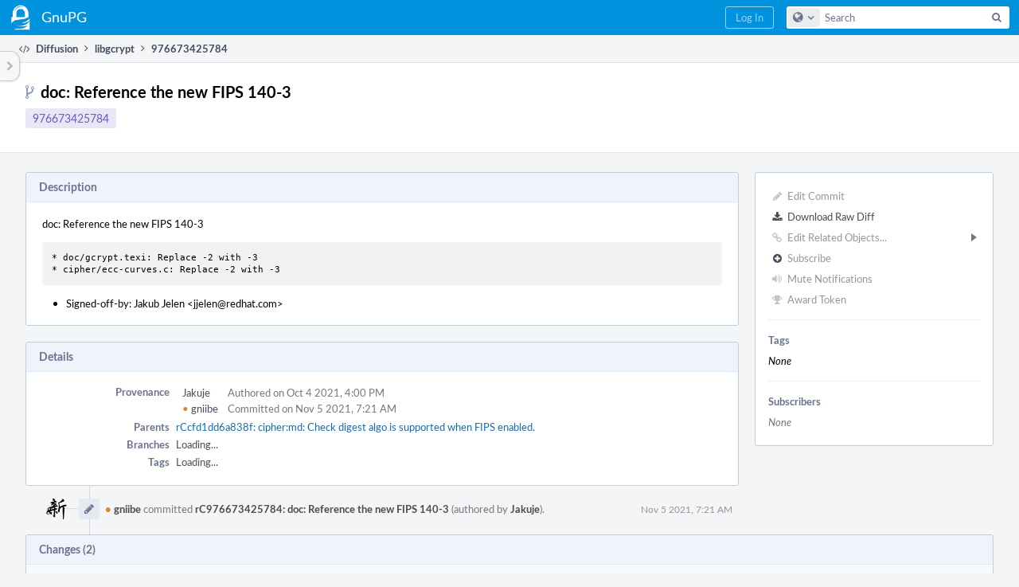

--- FILE ---
content_type: text/html; charset=UTF-8
request_url: https://dev.gnupg.org/rC976673425784eb2d056a4dbbe13b6d2ca5f8cbf2
body_size: 7375
content:
<!DOCTYPE html><html><head><meta charset="UTF-8" /><title>rC976673425784</title><meta name="viewport" content="width=device-width, initial-scale=1, user-scalable=no" /><link rel="mask-icon" color="#3D4B67" href="https://files.gnupg.net/res/phabricator/58b71062/rsrc/favicons/mask-icon.svg" /><link rel="apple-touch-icon" sizes="76x76" href="https://files.gnupg.net/file/data/xwhqhpfhranshu6vh64g/PHID-FILE-evxnnwxvrnthpbnpamg6/favicon" /><link rel="apple-touch-icon" sizes="120x120" href="https://files.gnupg.net/file/data/5hi5aj473ui637ka5zda/PHID-FILE-k673mex3n4hxxk6kgi7e/favicon" /><link rel="apple-touch-icon" sizes="152x152" href="https://files.gnupg.net/file/data/uxhpk53r7joqurodq3wx/PHID-FILE-hdmgc56ryqk5v6kacznz/favicon" /><link rel="icon" id="favicon" href="https://files.gnupg.net/file/data/bvk6xrs6ncgt75gymr2t/PHID-FILE-b4uakc2azv3etarmvhnk/favicon" /><meta name="referrer" content="no-referrer" /><link rel="stylesheet" type="text/css" href="https://files.gnupg.net/res/defaultX/phabricator/b89e8c6c/rsrc/css/application/diffusion/diffusion-repository.css" /><link rel="stylesheet" type="text/css" href="https://files.gnupg.net/res/defaultX/phabricator/84e2ded1/core.pkg.css" /><link rel="stylesheet" type="text/css" href="https://files.gnupg.net/res/defaultX/phabricator/42c75c37/diffusion.pkg.css" /><link rel="stylesheet" type="text/css" href="https://files.gnupg.net/res/defaultX/phabricator/5c459f92/differential.pkg.css" /><script type="text/javascript" src="https://files.gnupg.net/res/defaultX/phabricator/98e6504a/rsrc/externals/javelin/core/init.js"></script></head><body class="device-desktop platform-mac phui-theme-blue"><div class="main-page-frame" id="main-page-frame"><div id="phabricator-standard-page" class="phabricator-standard-page"><div class="phabricator-main-menu phabricator-main-menu-background" id="UQ0_29"><a class="phabricator-main-menu-search-button phabricator-expand-application-menu" data-sigil="jx-toggle-class" data-meta="0_58"><span class="phabricator-menu-button-icon phui-icon-view phui-font-fa fa-search" id="UQ0_30"></span></a><a class="phabricator-main-menu-brand" href="/"><span class="aural-only">Home</span><span class="phabricator-main-menu-eye" style="background-size: 40px 40px; background-position: 0 0; background-image: url(https://files.gnupg.net/file/data/ssl3efjoghclnfwiighx/PHID-FILE-kf5bzzgd7awnuwgo5ycs/logo)"></span><span class="phabricator-wordmark"> GnuPG</span></a><ul class="phui-list-view phabricator-search-menu"><li class="phui-list-item-view phui-list-item-type-link phabricator-main-menu-search"><div class="" data-sigil=""><form action="/search/" method="POST"><input type="hidden" name="__csrf__" value="B@2b4wf74s1e821fe1ca8f142f" /><input type="hidden" name="__form__" value="1" /><div class="phabricator-main-menu-search-container"><input type="text" name="query" id="UQ0_31" autocomplete="off" autocorrect="off" autocapitalize="off" spellcheck="false" /><button id="UQ0_33" class="phui-icon-view phui-font-fa fa-search"><span class="aural-only">Search</span></button><button class="button dropdown has-icon phui-button-default phabricator-main-menu-search-dropdown" id="UQ0_34" data-sigil="global-search-dropdown" data-meta="0_59"><span class="aural-only">Configure Global Search</span><span class="visual-only phui-icon-view phui-font-fa fa-globe" data-sigil="global-search-dropdown-icon" data-meta="0_60" aria-hidden="true"></span><span class="caret"></span></button><input type="hidden" name="search:scope" value="all" data-sigil="global-search-dropdown-input" /><input type="hidden" id="UQ0_35" name="search:application" value="PhabricatorDiffusionApplication" data-sigil="global-search-dropdown-app" /><input type="hidden" name="search:primary" value="true" /><div id="UQ0_32" class="phabricator-main-menu-search-target"></div></div></form></div></li></ul><a class=" phabricator-core-login-button" href="/auth/start/?next=%2FrC976673425784eb2d056a4dbbe13b6d2ca5f8cbf2" role="button"><div class="phui-button-text">Log In</div></a></div><div id="phabricator-standard-page-body" class="phabricator-standard-page-body"><table id="UQ0_27" class="phui-formation-view" data-sigil="phuix-formation-view" data-meta="0_57"><tbody><tr><td id="UQ0_2" style="width: 240px; display: none;" class="phui-formation-desktop-only"><div id="UQ0_6" class="phui-flank-view phui-flank-view-fixed" style="width: 240px;"><div id="UQ0_3" class="phui-flank-view-head"><div class="phui-flank-header"><div class="phui-flank-header-text">Paths</div><div class="phui-flank-header-hide phui-flank-header-hide-left" data-sigil="phui-flank-header-hide"><span class="visual-only phui-icon-view phui-font-fa fa-chevron-left grey" data-meta="0_8" aria-hidden="true"></span></div></div><ul class="phui-list-view "><li class="phui-list-item-view phui-list-item-type-link phui-list-item-has-icon "><a href="#" class="phui-list-item-href" data-meta="0_9" data-sigil="has-key-command"><span class="visual-only phui-icon-view phui-font-fa fa-list phui-list-item-icon" data-meta="0_10" aria-hidden="true"></span><span class="phui-list-item-name">Table of Contents</span><span class="keyboard-shortcut-key">t</span></a></li></ul></div><div id="UQ0_4" class="phui-flank-view-body"></div><div id="UQ0_5" class="phui-flank-view-tail"><ul class="phui-list-view "><li class="phui-list-item-view phui-list-item-type-link phui-list-item-has-icon "><a href="#" class="phui-list-item-href" data-meta="0_11" data-sigil="has-key-command"><span class="visual-only phui-icon-view phui-font-fa fa-chevron-left phui-list-item-icon" data-meta="0_12" aria-hidden="true"></span><span class="phui-list-item-name">Hide Panel</span><span class="keyboard-shortcut-key">f</span></a></li><li class="phui-list-item-view phui-list-item-type-link phui-list-item-has-icon "><a href="#" class="phui-list-item-href" data-meta="0_13" data-sigil="has-key-command"><span class="visual-only phui-icon-view phui-font-fa fa-keyboard-o phui-list-item-icon" data-meta="0_14" aria-hidden="true"></span><span class="phui-list-item-name">Keyboard Reference</span><span class="keyboard-shortcut-key">?</span></a></li></ul></div></div></td><td id="UQ0_7" style="width: 8px; display: none;" class="phui-formation-desktop-only"><div id="UQ0_8" class="phui-formation-resizer" style="width: 8px;"></div></td><td id="UQ0_9" style="" class=""><div class="phui-formation-view-content"><div class="phui-crumbs-view phui-crumbs-border"><a href="/diffusion/" class="phui-crumb-view phui-crumb-has-icon"><span class="visual-only phui-icon-view phui-font-fa fa-code" data-meta="0_15" aria-hidden="true"></span><span class="phui-crumb-name"> Diffusion</span> </a><span class="visual-only phui-icon-view phui-font-fa fa-angle-right phui-crumb-divider phui-crumb-view" data-meta="0_16" aria-hidden="true"></span><a href="/source/libgcrypt/repository/master/" class="phui-crumb-view"><span class="phui-crumb-name"> libgcrypt</span> </a><span class="visual-only phui-icon-view phui-font-fa fa-angle-right phui-crumb-divider phui-crumb-view" data-meta="0_17" aria-hidden="true"></span><span class="phui-crumb-view phabricator-last-crumb"><span class="phui-crumb-name"> 976673425784</span> </span></div><div class="phui-two-column-view phui-side-column-right "><div class="phui-two-column-container"><div class="phui-two-column-header"><div class="phui-header-shell "><h1 class="phui-header-view"><div class="phui-header-row"><div class="phui-header-col2"><span class="phui-header-header"><span class="visual-only phui-icon-view phui-font-fa fa-code-fork phui-header-icon" data-meta="0_54" aria-hidden="true"></span>doc: Reference the new FIPS 140-3</span><div class="phui-header-subheader"><span class="phui-tag-view phui-tag-type-shade phui-tag-indigo phui-tag-shade phui-tag-border-none "><span class="phui-tag-core "><a href="/rC976673425784eb2d056a4dbbe13b6d2ca5f8cbf2">976673425784</a></span></span></div></div><div class="phui-header-col3"><div class="phui-header-action-links"><a class="button button-grey has-icon has-text phui-button-default phui-mobile-menu msl phui-header-action-link" href="#" role="button" data-sigil="phui-dropdown-menu" data-meta="0_52"><span class="visual-only phui-icon-view phui-font-fa fa-bars" data-meta="0_53" aria-hidden="true"></span><div class="phui-button-text">Actions</div></a></div></div></div></h1></div></div><div class="phui-two-column-content"><div class="phui-two-column-row grouped"><div class="phui-side-column"><div class=""><div class="phui-box phui-box-border phui-object-box mlt mll mlr phui-two-column-properties"><ul class="phabricator-action-list-view " id="UQ0_0"><li id="UQ0_12" class="phabricator-action-view phabricator-action-view-disabled phabricator-action-view-href action-has-icon" style=""><a href="/diffusion/commit/edit/62961/" class="phabricator-action-view-item" data-sigil="workflow"><span class="visual-only phui-icon-view phui-font-fa fa-pencil grey phabricator-action-view-icon" data-meta="0_22" aria-hidden="true"></span>Edit Commit</a></li><li id="UQ0_14" class="phabricator-action-view phabricator-action-view-href action-has-icon" style=""><a href="/rC976673425784eb2d056a4dbbe13b6d2ca5f8cbf2?diff=1" class="phabricator-action-view-item"><span class="visual-only phui-icon-view phui-font-fa fa-download phabricator-action-view-icon" data-meta="0_23" aria-hidden="true"></span>Download Raw Diff</a></li><li id="UQ0_18" class="phabricator-action-view phabricator-action-view-disabled phabricator-action-view-submenu phabricator-action-view-href action-has-icon" style="" data-sigil="phui-submenu" data-meta="0_25"><a href="#" class="phabricator-action-view-item" data-sigil="keep-open"><span class="visual-only phui-icon-view phui-font-fa fa-link grey phabricator-action-view-icon" data-meta="0_24" aria-hidden="true"></span>Edit Related Objects...<span class="caret-right" id="UQ0_15"></span></a></li><li id="UQ0_16" class="phabricator-action-view phabricator-action-view-disabled phabricator-action-view-href action-has-icon" style="display: none; margin-left: 16px;"><a href="/search/rel/commit.has-revision/PHID-CMIT-xzrdwost2h24rtdtlfxn/" class="phabricator-action-view-item" data-sigil="workflow"><span class="visual-only phui-icon-view phui-font-fa fa-cog grey phabricator-action-view-icon" data-meta="0_26" aria-hidden="true"></span>Edit Revisions</a></li><li id="UQ0_17" class="phabricator-action-view phabricator-action-view-disabled phabricator-action-view-href action-has-icon" style="display: none; margin-left: 16px;"><a href="/search/rel/commit.has-task/PHID-CMIT-xzrdwost2h24rtdtlfxn/" class="phabricator-action-view-item" data-sigil="workflow"><span class="visual-only phui-icon-view phui-font-fa fa-anchor grey phabricator-action-view-icon" data-meta="0_27" aria-hidden="true"></span>Edit Tasks</a></li><li id="UQ0_22" class="phabricator-action-view phabricator-action-view-disabled phabricator-action-view-href action-has-icon" style=""><form action="/subscriptions/add/PHID-CMIT-xzrdwost2h24rtdtlfxn/" method="POST" data-sigil="workflow"><input type="hidden" name="__csrf__" value="B@2b4wf74s1e821fe1ca8f142f" /><input type="hidden" name="__form__" value="1" /><button class="phabricator-action-view-item"><span class="visual-only phui-icon-view phui-font-fa fa-plus-circle grey phabricator-action-view-icon" data-meta="0_28" aria-hidden="true"></span>Subscribe</button></form></li><li id="UQ0_24" class="phabricator-action-view phabricator-action-view-disabled phabricator-action-view-href action-has-icon" style=""><a href="/subscriptions/mute/PHID-CMIT-xzrdwost2h24rtdtlfxn/" class="phabricator-action-view-item" data-sigil="workflow"><span class="visual-only phui-icon-view phui-font-fa fa-volume-up grey phabricator-action-view-icon" data-meta="0_29" aria-hidden="true"></span>Mute Notifications</a></li><li id="UQ0_26" class="phabricator-action-view phabricator-action-view-disabled phabricator-action-view-href action-has-icon" style=""><a href="/token/give/PHID-CMIT-xzrdwost2h24rtdtlfxn/" class="phabricator-action-view-item" data-sigil="workflow"><span class="visual-only phui-icon-view phui-font-fa fa-trophy grey phabricator-action-view-icon" data-meta="0_30" aria-hidden="true"></span>Award Token</a></li></ul><div class="phui-curtain-panel "><div class="phui-curtain-panel-header">Tags</div><div class="phui-curtain-panel-body"><em>None</em></div></div><div class="phui-curtain-panel "><div class="phui-curtain-panel-header">Subscribers</div><div class="phui-curtain-panel-body"><div class="phui-curtain-object-ref-list-view "><div class="phui-curtain-object-ref-list-view-empty">None</div></div></div></div></div></div></div><div class="phui-main-column"><div class="phui-box phui-box-border phui-object-box mlt mll mlr phui-box-blue-property "><div class="phui-header-shell "><h1 class="phui-header-view"><div class="phui-header-row"><div class="phui-header-col2"><span class="phui-header-header">Description</span></div><div class="phui-header-col3"></div></div></h1></div><div class="phui-property-list-section"><div class="phui-property-list-text-content"><div class="diffusion-commit-message phabricator-remarkup"><p>doc: Reference the new FIPS 140-3</p>

<div class="remarkup-code-block" data-code-lang="text" data-sigil="remarkup-code-block"><pre class="remarkup-code">* doc/gcrypt.texi: Replace -2 with -3
* cipher/ecc-curves.c: Replace -2 with -3</pre></div>



<ul class="remarkup-list">
<li class="remarkup-list-item">Signed-off-by: Jakub Jelen &lt;jjelen@redhat.com&gt;</li>
</ul></div></div></div></div><div class="phui-box phui-box-border phui-object-box mlt mll mlr phui-box-blue-property "><div class="phui-header-shell "><h1 class="phui-header-view"><div class="phui-header-row"><div class="phui-header-col2"><span class="phui-header-header">Details</span></div><div class="phui-header-col3"></div></div></h1></div><div class="phui-property-list-section"><div class="phui-property-list-container grouped"><div class="phui-property-list-properties-wrap "><dl class="phui-property-list-properties"><dt class="phui-property-list-key">Provenance </dt><dd class="phui-property-list-value"><table class="phui-status-list-view "><tr class=" "><td class="phui-status-item-target"><a href="/p/Jakuje/" class="phui-handle phui-link-person">Jakuje</a></td><td class="phui-status-item-note">Authored on Oct 4 2021, 4:00 PM</td></tr><tr class=" "><td class="phui-status-item-target"><a href="/p/gniibe/" class="phui-handle handle-availability-partial phui-link-person"><span class="perfect-circle">•</span> gniibe</a></td><td class="phui-status-item-note">Committed on Nov 5 2021, 7:21 AM</td></tr></table> </dd><dt class="phui-property-list-key">Parents </dt><dd class="phui-property-list-value"><span class=""><a href="/rCcfd1dd6a838f70324a749dad0d589bc2dbe33651" class="phui-handle" data-sigil="hovercard" data-meta="0_18">rCcfd1dd6a838f: cipher:md: Check digest algo is supported when FIPS enabled.</a></span> </dd><dt class="phui-property-list-key">Branches </dt><dd class="phui-property-list-value"><span id="commit-branches">Unknown</span> </dd><dt class="phui-property-list-key">Tags </dt><dd class="phui-property-list-value"><span id="commit-tags">Unknown</span> </dd></dl></div></div></div></div><div class="phui-timeline-view" id="UQ0_10"><h3 class="aural-only">Event Timeline</h3><div class="phui-timeline-event-view phui-timeline-spacer"></div><div class="phui-timeline-shell" data-sigil="transaction anchor-container" data-meta="0_21"><div class="phui-timeline-event-view phui-timeline-minor-event"><div class="phui-timeline-content"><a style="background-image: url(https://files.gnupg.net/file/data/zenpot3z4stvbdy7i7vy/PHID-FILE-fj5z5cbp6h46v7lfzede/profile)" class="visual-only phui-timeline-image" href="/p/gniibe/" aria-hidden="true"></a><div class="phui-timeline-wedge" style=""></div><div class="phui-timeline-group"><a name="69907" id="69907" class="phabricator-anchor-view"></a><div class="phui-timeline-title phui-timeline-title-with-icon"><span class="phui-timeline-icon-fill"><span class="visual-only phui-icon-view phui-font-fa fa-pencil phui-timeline-icon" data-meta="0_20" aria-hidden="true"></span></span><a href="/p/gniibe/" class="phui-handle handle-availability-partial phui-link-person"><span class="perfect-circle">•</span> gniibe</a> committed <a href="/rC976673425784eb2d056a4dbbe13b6d2ca5f8cbf2" class="phui-handle">rC976673425784: doc: Reference the new FIPS 140-3</a> (authored by <a href="/p/Jakuje/" class="phui-handle phui-link-person">Jakuje</a>).<span class="phui-timeline-extra"><a href="#69907" data-sigil="has-tooltip" data-meta="0_19"><span class="screen-only">Nov 5 2021, 7:21 AM</span><span class="print-only" aria-hidden="true">2021-11-05 07:21:53 (UTC+1)</span></a></span></div></div></div></div></div><div class="phui-timeline-event-view phui-timeline-spacer"></div></div></div></div></div><div class="phui-two-column-content phui-two-column-footer"><div class="phui-box phui-box-border phui-object-box mlt mll mlr phui-object-box-collapsed phui-box-blue-property "><div class="phui-header-shell "><h1 class="phui-header-view"><div class="phui-header-row"><div class="phui-header-col2"><span class="phui-header-header">Changes (2)</span></div><div class="phui-header-col3"></div></div></h1></div><div class="aphront-table-wrap"><table class="aphront-table-view aphront-table-view-compact"><tr><th></th><th class="diff-toc-path wide">Path</th><th class="right aphront-table-view-nodevice">Size</th></tr><tr class="diff-toc-no-changeset-row"><td></td><td class="diff-toc-path wide"><div style="padding-left: 0px;"><table><tbody><tr class="diff-path-new"><td><span class="visual-only phui-icon-view phui-font-fa fa-folder-open-o grey" data-meta="0_32" aria-hidden="true"></span></td><td><div class="">cipher/</div></td></tr></tbody></table></div></td><td class="right aphront-table-view-nodevice"></td></tr><tr class="alt alt-diff-toc-changeset-row"><td><a href="/source/libgcrypt/history/master/cipher/ecc-curves.c;976673425784eb2d056a4dbbe13b6d2ca5f8cbf2" class="diffusion-link-icon" data-sigil="has-tooltip" data-meta="0_0"><span class="visual-only phui-icon-view phui-font-fa fa-history bluegrey" data-meta="0_1" aria-hidden="true"></span></a> <a href="/source/libgcrypt/browse/master/cipher/ecc-curves.c;976673425784eb2d056a4dbbe13b6d2ca5f8cbf2" class="diffusion-link-icon" data-sigil="has-tooltip" data-meta="0_2"><span class="visual-only phui-icon-view phui-font-fa fa-file-text-o bluetext" data-meta="0_3" aria-hidden="true"></span></a></td><td class="diff-toc-path wide"><div style="padding-left: 16px;"><table><tbody><tr class="diff-path-new"><td><span class="visual-only phui-icon-view phui-font-fa fa-file-text-o bluetext" data-meta="0_34" aria-hidden="true"></span></td><td><div class=""><a href="#change-4xsolnZiJy7y" data-sigil="differential-load" data-meta="0_35">ecc-curves.c</a></div></td></tr></tbody></table></div></td><td class="right aphront-table-view-nodevice"></td></tr><tr class="diff-toc-no-changeset-row"><td></td><td class="diff-toc-path wide"><div style="padding-left: 0px;"><table><tbody><tr class="diff-path-new"><td><span class="visual-only phui-icon-view phui-font-fa fa-folder-open-o grey" data-meta="0_37" aria-hidden="true"></span></td><td><div class="">doc/</div></td></tr></tbody></table></div></td><td class="right aphront-table-view-nodevice"></td></tr><tr class="alt alt-diff-toc-changeset-row"><td><a href="/source/libgcrypt/history/master/doc/gcrypt.texi;976673425784eb2d056a4dbbe13b6d2ca5f8cbf2" class="diffusion-link-icon" data-sigil="has-tooltip" data-meta="0_4"><span class="visual-only phui-icon-view phui-font-fa fa-history bluegrey" data-meta="0_5" aria-hidden="true"></span></a> <a href="/source/libgcrypt/browse/master/doc/gcrypt.texi;976673425784eb2d056a4dbbe13b6d2ca5f8cbf2" class="diffusion-link-icon" data-sigil="has-tooltip" data-meta="0_6"><span class="visual-only phui-icon-view phui-font-fa fa-file-text-o bluetext" data-meta="0_7" aria-hidden="true"></span></a></td><td class="diff-toc-path wide"><div style="padding-left: 16px;"><table><tbody><tr class="diff-path-new"><td><span class="visual-only phui-icon-view phui-font-fa fa-file-text-o bluetext" data-meta="0_39" aria-hidden="true"></span></td><td><div class=""><a href="#change-B10egm58cOWi" data-sigil="differential-load" data-meta="0_40">gcrypt.texi</a></div></td></tr></tbody></table></div></td><td class="right aphront-table-view-nodevice"></td></tr></table></div><legend class="phabricator-anchor-navigation-marker" data-sigil="marker" data-meta="0_41"></legend><a name="toc" id="toc" class="phabricator-anchor-view"></a></div><div class="phui-box phui-box-border phui-object-box mlt mll mlr phui-object-box-collapsed phui-box-blue-property "><div class="phui-header-shell "><h1 class="phui-header-view"><div class="phui-header-row"><div class="phui-header-col2"><span class="phui-header-header">rC976673425784</span></div><div class="phui-header-col3"></div></div></h1></div><div class="differential-review-stage" id="differential-review-stage"><div class="differential-changeset" id="diff-change-4xsolnZiJy7y" data-sigil="differential-changeset" data-meta="0_46"><legend class="phabricator-anchor-navigation-marker" data-sigil="marker" data-meta="0_44"></legend><a name="change-4xsolnZiJy7y" id="change-4xsolnZiJy7y" class="phabricator-anchor-view"></a><div class="differential-changeset-buttons"><a class="button button-grey has-icon has-text phui-button-default " href="#" role="button" data-sigil="differential-view-options" data-meta="0_42"><span class="visual-only phui-icon-view phui-font-fa fa-bars" data-meta="0_43" aria-hidden="true"></span><div class="phui-button-text">View Options</div></a></div><h1 class="differential-file-icon-header" data-sigil="changeset-header"><span class="visual-only phui-icon-view phui-font-fa fa-file-text-o" data-meta="0_45" aria-hidden="true"></span><span class="differential-changeset-path-name" data-sigil="changeset-header-path-name">cipher/ecc-curves.c</span></h1><div class="changeset-view-content" data-sigil="changeset-view-content"><div id="diff-change-4xsolnZiJy7y"><div class="differential-loading">Loading...</div></div></div></div><div class="differential-changeset" id="diff-change-B10egm58cOWi" data-sigil="differential-changeset" data-meta="0_51"><legend class="phabricator-anchor-navigation-marker" data-sigil="marker" data-meta="0_49"></legend><a name="change-B10egm58cOWi" id="change-B10egm58cOWi" class="phabricator-anchor-view"></a><div class="differential-changeset-buttons"><a class="button button-grey has-icon has-text phui-button-default " href="#" role="button" data-sigil="differential-view-options" data-meta="0_47"><span class="visual-only phui-icon-view phui-font-fa fa-bars" data-meta="0_48" aria-hidden="true"></span><div class="phui-button-text">View Options</div></a></div><h1 class="differential-file-icon-header" data-sigil="changeset-header"><span class="visual-only phui-icon-view phui-font-fa fa-file-text-o" data-meta="0_50" aria-hidden="true"></span><span class="differential-changeset-path-name" data-sigil="changeset-header-path-name">doc/gcrypt.texi</span></h1><div class="changeset-view-content" data-sigil="changeset-view-content"><div id="diff-change-B10egm58cOWi"><div class="differential-loading">Loading...</div></div></div></div></div></div><div class="phui-box phui-box-border phui-object-box mlt mll mlr phui-object-box-flush "><a class="login-to-comment button" href="/login/?next=">Log In to Comment</a></div></div></div></div></div><div id="UQ0_28" class="phui-formation-view-expander phui-formation-view-expander-left" style="display: none" data-sigil="has-tooltip" data-meta="0_56"><div class="phui-formation-view-expander-icon"><span class="visual-only phui-icon-view phui-font-fa fa-chevron-right grey" data-meta="0_55" aria-hidden="true"></span></div></div></td></tr></tbody></table></div></div></div><script type="text/javascript" src="https://files.gnupg.net/res/defaultX/phabricator/4b671572/rsrc/js/application/diffusion/behavior-commit-branches.js"></script><script type="text/javascript" src="https://files.gnupg.net/res/defaultX/phabricator/adc34883/core.pkg.js"></script><script type="text/javascript" src="https://files.gnupg.net/res/defaultX/phabricator/218fda21/differential.pkg.js"></script><data data-javelin-init-kind="merge" data-javelin-init-data="{&quot;block&quot;:0,&quot;data&quot;:[{&quot;tip&quot;:&quot;History&quot;,&quot;align&quot;:&quot;E&quot;},[],{&quot;tip&quot;:&quot;Browse&quot;,&quot;align&quot;:&quot;E&quot;},[],{&quot;tip&quot;:&quot;History&quot;,&quot;align&quot;:&quot;E&quot;},[],{&quot;tip&quot;:&quot;Browse&quot;,&quot;align&quot;:&quot;E&quot;},[],[],{&quot;keyCommand&quot;:&quot;t&quot;},[],{&quot;keyCommand&quot;:&quot;f&quot;},[],{&quot;keyCommand&quot;:&quot;?&quot;},[],[],[],[],{&quot;hoverPHID&quot;:&quot;PHID-CMIT-4o2ks7ayuwspl7irvnal&quot;},{&quot;tip&quot;:&quot;Via Daemon&quot;},[],{&quot;phid&quot;:&quot;PHID-XACT-CMIT-mjfpzamml7bp3wv&quot;,&quot;anchor&quot;:&quot;69907&quot;},[],[],[],{&quot;itemIDs&quot;:[&quot;UQ0_16&quot;,&quot;UQ0_17&quot;],&quot;caretID&quot;:&quot;UQ0_15&quot;},[],[],[],[],[],[],[],[],[],{&quot;id&quot;:&quot;diff-change-4xsolnZiJy7y&quot;},[],[],[],[],{&quot;id&quot;:&quot;diff-change-B10egm58cOWi&quot;},{&quot;anchor&quot;:&quot;toc&quot;},{&quot;standaloneURI&quot;:&quot;\/source\/libgcrypt\/diff\/?ref=master%2Fcipher%2Fecc-curves.c%3B976673425784eb2d056a4dbbe13b6d2ca5f8cbf2&quot;,&quot;rightURI&quot;:&quot;\/source\/libgcrypt\/diff\/?view=r&amp;ref=master%2Fcipher%2Fecc-curves.c%3B976673425784eb2d056a4dbbe13b6d2ca5f8cbf2&quot;,&quot;containerID&quot;:&quot;diff-change-4xsolnZiJy7y&quot;},[],{&quot;anchor&quot;:&quot;change-4xsolnZiJy7y&quot;},[],{&quot;left&quot;:12513,&quot;right&quot;:12513,&quot;renderURI&quot;:&quot;\/source\/libgcrypt\/diff\/&quot;,&quot;ref&quot;:&quot;master\/cipher\/ecc-curves.c;976673425784eb2d056a4dbbe13b6d2ca5f8cbf2&quot;,&quot;autoload&quot;:true,&quot;displayPath&quot;:&quot;\u003cspan class=\&quot;diff-banner-path\&quot;\u003ecipher\/\u003c\/span\u003e\u003cspan class=\&quot;diff-banner-file\&quot;\u003eecc-curves.c\u003c\/span\u003e&quot;,&quot;icon&quot;:&quot;fa-file-text-o&quot;,&quot;pathParts&quot;:[&quot;cipher&quot;,&quot;ecc-curves.c&quot;],&quot;pathIconIcon&quot;:&quot;fa-file-text-o&quot;,&quot;pathIconColor&quot;:&quot;bluetext&quot;,&quot;isLowImportance&quot;:false,&quot;isOwned&quot;:false,&quot;editorURITemplate&quot;:null,&quot;editorConfigureURI&quot;:null,&quot;loaded&quot;:false,&quot;changesetState&quot;:null,&quot;showPathURI&quot;:null,&quot;showDirectoryURI&quot;:null},{&quot;standaloneURI&quot;:&quot;\/source\/libgcrypt\/diff\/?ref=master%2Fdoc%2Fgcrypt.texi%3B976673425784eb2d056a4dbbe13b6d2ca5f8cbf2&quot;,&quot;rightURI&quot;:&quot;\/source\/libgcrypt\/diff\/?view=r&amp;ref=master%2Fdoc%2Fgcrypt.texi%3B976673425784eb2d056a4dbbe13b6d2ca5f8cbf2&quot;,&quot;containerID&quot;:&quot;diff-change-B10egm58cOWi&quot;},[],{&quot;anchor&quot;:&quot;change-B10egm58cOWi&quot;},[],{&quot;left&quot;:12325,&quot;right&quot;:12325,&quot;renderURI&quot;:&quot;\/source\/libgcrypt\/diff\/&quot;,&quot;ref&quot;:&quot;master\/doc\/gcrypt.texi;976673425784eb2d056a4dbbe13b6d2ca5f8cbf2&quot;,&quot;autoload&quot;:true,&quot;displayPath&quot;:&quot;\u003cspan class=\&quot;diff-banner-path\&quot;\u003edoc\/\u003c\/span\u003e\u003cspan class=\&quot;diff-banner-file\&quot;\u003egcrypt.texi\u003c\/span\u003e&quot;,&quot;icon&quot;:&quot;fa-file-text-o&quot;,&quot;pathParts&quot;:[&quot;doc&quot;,&quot;gcrypt.texi&quot;],&quot;pathIconIcon&quot;:&quot;fa-file-text-o&quot;,&quot;pathIconColor&quot;:&quot;bluetext&quot;,&quot;isLowImportance&quot;:false,&quot;isOwned&quot;:false,&quot;editorURITemplate&quot;:null,&quot;editorConfigureURI&quot;:null,&quot;loaded&quot;:false,&quot;changesetState&quot;:null,&quot;showPathURI&quot;:null,&quot;showDirectoryURI&quot;:null},{&quot;menuID&quot;:&quot;UQ0_0&quot;},[],[],[],{&quot;tip&quot;:null,&quot;align&quot;:&quot;E&quot;},{&quot;items&quot;:[{&quot;itemID&quot;:&quot;UQ0_2&quot;,&quot;width&quot;:240,&quot;isVisible&quot;:false,&quot;isRightAligned&quot;:false,&quot;expanderID&quot;:&quot;UQ0_28&quot;,&quot;resizer&quot;:{&quot;itemID&quot;:&quot;UQ0_7&quot;,&quot;controlID&quot;:&quot;UQ0_8&quot;,&quot;widthKey&quot;:null,&quot;visibleKey&quot;:null,&quot;minimumWidth&quot;:150,&quot;maximumWidth&quot;:512},&quot;column&quot;:{&quot;type&quot;:&quot;flank&quot;,&quot;nodeID&quot;:&quot;UQ0_6&quot;,&quot;isFixed&quot;:true,&quot;headID&quot;:&quot;UQ0_3&quot;,&quot;bodyID&quot;:&quot;UQ0_4&quot;,&quot;tailID&quot;:&quot;UQ0_5&quot;}},{&quot;itemID&quot;:&quot;UQ0_7&quot;,&quot;width&quot;:8,&quot;isVisible&quot;:false,&quot;isRightAligned&quot;:null,&quot;expanderID&quot;:null,&quot;resizer&quot;:null,&quot;column&quot;:null},{&quot;itemID&quot;:&quot;UQ0_9&quot;,&quot;width&quot;:null,&quot;isVisible&quot;:true,&quot;isRightAligned&quot;:null,&quot;expanderID&quot;:null,&quot;resizer&quot;:null,&quot;column&quot;:null}]},{&quot;map&quot;:{&quot;UQ0_29&quot;:&quot;phabricator-search-menu-expanded&quot;,&quot;UQ0_30&quot;:&quot;menu-icon-selected&quot;}},{&quot;items&quot;:[{&quot;name&quot;:&quot;Search&quot;},{&quot;icon&quot;:&quot;fa-globe&quot;,&quot;name&quot;:&quot;All Documents&quot;,&quot;value&quot;:&quot;all&quot;},{&quot;icon&quot;:&quot;fa-code&quot;,&quot;name&quot;:&quot;Current Application&quot;,&quot;value&quot;:&quot;application&quot;},{&quot;name&quot;:&quot;Saved Queries&quot;},{&quot;icon&quot;:&quot;fa-certificate&quot;,&quot;name&quot;:&quot;gnupg 2.2&quot;,&quot;value&quot;:&quot;LD0uVUERoLHe&quot;},{&quot;icon&quot;:&quot;fa-certificate&quot;,&quot;name&quot;:&quot;Open Documents&quot;,&quot;value&quot;:&quot;open&quot;},{&quot;icon&quot;:&quot;fa-certificate&quot;,&quot;name&quot;:&quot;Open Tasks&quot;,&quot;value&quot;:&quot;open-tasks&quot;},{&quot;name&quot;:&quot;More Options&quot;},{&quot;icon&quot;:&quot;fa-search-plus&quot;,&quot;name&quot;:&quot;Advanced Search&quot;,&quot;href&quot;:&quot;\/search\/query\/advanced\/&quot;},{&quot;icon&quot;:&quot;fa-book&quot;,&quot;name&quot;:&quot;User Guide: Search&quot;,&quot;href&quot;:&quot;https:\/\/secure.phabricator.com\/diviner\/find\/?name=Search%20User%20Guide&amp;type=article&amp;jump=1&quot;}],&quot;icon&quot;:&quot;fa-globe&quot;,&quot;value&quot;:&quot;all&quot;},[]]}"></data><data data-javelin-init-kind="behaviors" data-javelin-init-data="{&quot;refresh-csrf&quot;:[{&quot;tokenName&quot;:&quot;__csrf__&quot;,&quot;header&quot;:&quot;X-Phabricator-Csrf&quot;,&quot;viaHeader&quot;:&quot;X-Phabricator-Via&quot;,&quot;current&quot;:&quot;B@2b4wf74s1e821fe1ca8f142f&quot;}],&quot;history-install&quot;:[]}"></data><data data-javelin-init-kind="behaviors" data-javelin-init-data="{&quot;diffusion-commit-branches&quot;:[{&quot;\/source\/libgcrypt\/commit\/976673425784eb2d056a4dbbe13b6d2ca5f8cbf2\/branches\/&quot;:&quot;commit-branches&quot;,&quot;\/source\/libgcrypt\/commit\/976673425784eb2d056a4dbbe13b6d2ca5f8cbf2\/tags\/&quot;:&quot;commit-tags&quot;}],&quot;phabricator-tooltips&quot;:[],&quot;phui-hovercards&quot;:[],&quot;phabricator-transaction-list&quot;:[],&quot;phabricator-show-older-transactions&quot;:[{&quot;timelineID&quot;:&quot;UQ0_10&quot;,&quot;viewData&quot;:[]}],&quot;phabricator-watch-anchor&quot;:[],&quot;phui-submenu&quot;:[],&quot;phabricator-oncopy&quot;:[],&quot;differential-populate&quot;:[{&quot;changesetViewIDs&quot;:[&quot;diff-change-4xsolnZiJy7y&quot;,&quot;diff-change-B10egm58cOWi&quot;],&quot;formationViewID&quot;:&quot;UQ0_27&quot;,&quot;inlineURI&quot;:&quot;\/diffusion\/inline\/edit\/PHID-CMIT-xzrdwost2h24rtdtlfxn\/&quot;,&quot;inlineListURI&quot;:null,&quot;isStandalone&quot;:null,&quot;pht&quot;:{&quot;Open in Editor&quot;:&quot;Open in Editor&quot;,&quot;Show All Context&quot;:&quot;Show All Context&quot;,&quot;All Context Shown&quot;:&quot;All Context Shown&quot;,&quot;Expand File&quot;:&quot;Expand File&quot;,&quot;Hide Changeset&quot;:&quot;Hide Changeset&quot;,&quot;Show Path in Repository&quot;:&quot;Show Path in Repository&quot;,&quot;Show Directory in Repository&quot;:&quot;Show Directory in Repository&quot;,&quot;View Standalone&quot;:&quot;View Standalone&quot;,&quot;Show Raw File (Left)&quot;:&quot;Show Raw File (Left)&quot;,&quot;Show Raw File (Right)&quot;:&quot;Show Raw File (Right)&quot;,&quot;Configure Editor&quot;:&quot;Configure Editor&quot;,&quot;Load Changes&quot;:&quot;Load Changes&quot;,&quot;View Side-by-Side Diff&quot;:&quot;View Side-by-Side Diff&quot;,&quot;View Unified Diff&quot;:&quot;View Unified Diff&quot;,&quot;Change Text Encoding...&quot;:&quot;Change Text Encoding...&quot;,&quot;Highlight As...&quot;:&quot;Highlight As...&quot;,&quot;View As Document Type...&quot;:&quot;View As Document Type...&quot;,&quot;Loading...&quot;:&quot;Loading...&quot;,&quot;Editing Comment&quot;:&quot;Editing Comment&quot;,&quot;Jump to next change.&quot;:&quot;Jump to next change.&quot;,&quot;Jump to previous change.&quot;:&quot;Jump to previous change.&quot;,&quot;Jump to next file.&quot;:&quot;Jump to next file.&quot;,&quot;Jump to previous file.&quot;:&quot;Jump to previous file.&quot;,&quot;Jump to next inline comment.&quot;:&quot;Jump to next inline comment.&quot;,&quot;Jump to previous inline comment.&quot;:&quot;Jump to previous inline comment.&quot;,&quot;Jump to the table of contents.&quot;:&quot;Jump to the table of contents.&quot;,&quot;Edit selected inline comment.&quot;:&quot;Edit selected inline comment.&quot;,&quot;You must select a comment to edit.&quot;:&quot;You must select a comment to edit.&quot;,&quot;Reply to selected inline comment or change.&quot;:&quot;Reply to selected inline comment or change.&quot;,&quot;You must select a comment or change to reply to.&quot;:&quot;You must select a comment or change to reply to.&quot;,&quot;Reply and quote selected inline comment.&quot;:&quot;Reply and quote selected inline comment.&quot;,&quot;Mark or unmark selected inline comment as done.&quot;:&quot;Mark or unmark selected inline comment as done.&quot;,&quot;You must select a comment to mark done.&quot;:&quot;You must select a comment to mark done.&quot;,&quot;Collapse or expand inline comment.&quot;:&quot;Collapse or expand inline comment.&quot;,&quot;You must select a comment to hide.&quot;:&quot;You must select a comment to hide.&quot;,&quot;Jump to next inline comment, including collapsed comments.&quot;:&quot;Jump to next inline comment, including collapsed comments.&quot;,&quot;Jump to previous inline comment, including collapsed comments.&quot;:&quot;Jump to previous inline comment, including collapsed comments.&quot;,&quot;Hide or show the current changeset.&quot;:&quot;Hide or show the current changeset.&quot;,&quot;You must select a file to hide or show.&quot;:&quot;You must select a file to hide or show.&quot;,&quot;Unsaved&quot;:&quot;Unsaved&quot;,&quot;Unsubmitted&quot;:&quot;Unsubmitted&quot;,&quot;Comments&quot;:&quot;Comments&quot;,&quot;Hide \&quot;Done\&quot; Inlines&quot;:&quot;Hide \&quot;Done\&quot; Inlines&quot;,&quot;Hide Collapsed Inlines&quot;:&quot;Hide Collapsed Inlines&quot;,&quot;Hide Older Inlines&quot;:&quot;Hide Older Inlines&quot;,&quot;Hide All Inlines&quot;:&quot;Hide All Inlines&quot;,&quot;Show All Inlines&quot;:&quot;Show All Inlines&quot;,&quot;List Inline Comments&quot;:&quot;List Inline Comments&quot;,&quot;Display Options&quot;:&quot;Display Options&quot;,&quot;Hide or show all inline comments.&quot;:&quot;Hide or show all inline comments.&quot;,&quot;Finish editing inline comments before changing display modes.&quot;:&quot;Finish editing inline comments before changing display modes.&quot;,&quot;Open file in external editor.&quot;:&quot;Open file in external editor.&quot;,&quot;You must select a file to edit.&quot;:&quot;You must select a file to edit.&quot;,&quot;You must select a file to open.&quot;:&quot;You must select a file to open.&quot;,&quot;No external editor is configured.&quot;:&quot;No external editor is configured.&quot;,&quot;Hide or show the paths panel.&quot;:&quot;Hide or show the paths panel.&quot;,&quot;Show path in repository.&quot;:&quot;Show path in repository.&quot;,&quot;Show directory in repository.&quot;:&quot;Show directory in repository.&quot;,&quot;Jump to the comment area.&quot;:&quot;Jump to the comment area.&quot;,&quot;Show Changeset&quot;:&quot;Show Changeset&quot;,&quot;You must select source text to create a new inline comment.&quot;:&quot;You must select source text to create a new inline comment.&quot;,&quot;New Inline Comment&quot;:&quot;New Inline Comment&quot;,&quot;Add new inline comment on selected source text.&quot;:&quot;Add new inline comment on selected source text.&quot;,&quot;Suggest Edit&quot;:&quot;Suggest Edit&quot;,&quot;Discard Edit&quot;:&quot;Discard Edit&quot;}}],&quot;phui-dropdown-menu&quot;:[],&quot;workflow&quot;:[],&quot;lightbox-attachments&quot;:[],&quot;aphront-form-disable-on-submit&quot;:[],&quot;toggle-class&quot;:[],&quot;phabricator-gesture&quot;:[],&quot;device&quot;:[],&quot;high-security-warning&quot;:[{&quot;show&quot;:false,&quot;uri&quot;:&quot;\/auth\/session\/downgrade\/&quot;,&quot;message&quot;:&quot;Your session is in high security mode. When you finish using it, click here to leave.&quot;}],&quot;phabricator-keyboard-shortcuts&quot;:[{&quot;helpURI&quot;:&quot;\/help\/keyboardshortcut\/&quot;,&quot;searchID&quot;:&quot;UQ0_31&quot;,&quot;pht&quot;:{&quot;\/&quot;:&quot;Give keyboard focus to the search box.&quot;,&quot;?&quot;:&quot;Show keyboard shortcut help for the current page.&quot;}}],&quot;phabricator-search-typeahead&quot;:[{&quot;id&quot;:&quot;UQ0_32&quot;,&quot;input&quot;:&quot;UQ0_31&quot;,&quot;button&quot;:&quot;UQ0_33&quot;,&quot;selectorID&quot;:&quot;UQ0_34&quot;,&quot;applicationID&quot;:&quot;UQ0_35&quot;,&quot;defaultApplicationIcon&quot;:&quot;fa-dot-circle-o&quot;,&quot;appScope&quot;:&quot;application&quot;,&quot;src&quot;:&quot;\/typeahead\/class\/PhabricatorSearchDatasource\/&quot;,&quot;limit&quot;:10,&quot;placeholder&quot;:&quot;Search&quot;,&quot;scopeUpdateURI&quot;:&quot;\/settings\/adjust\/?key=search-scope&quot;}],&quot;quicksand-blacklist&quot;:[{&quot;patterns&quot;:[&quot;\/phame\/live\/.*&quot;,&quot;\/conpherence\/.*&quot;,&quot;\/Z\\d+&quot;,&quot;\/file\/(data|download)\/.*&quot;,&quot;\/phortune\/.*&quot;,&quot;\/auth\/.*&quot;]}]}"></data></body></html>

--- FILE ---
content_type: text/javascript; charset=utf-8
request_url: https://files.gnupg.net/res/defaultX/phabricator/218fda21/differential.pkg.js
body_size: 26557
content:
JX.install('PhabricatorDragAndDropFileUpload',{construct:function(target){if(JX.DOM.isNode(target)){this._node=target;}else{this._sigil=target;}},events:['didBeginDrag','didEndDrag','willUpload','progress','didUpload','didError'],statics:{isSupported:function(){return!!window.FileList;},isPasteSupported:function(){return!!window.FileList;}},members:{_node:null,_sigil:null,_depth:0,_isEnabled:false,setIsEnabled:function(bool){this._isEnabled=bool;return this;},getIsEnabled:function(){return this._isEnabled;},_updateDepth:function(delta){if(this._depth===0&&delta>0){this.invoke('didBeginDrag',this._getTarget());}this._depth+=delta;if(this._depth===0&&delta<0){this.invoke('didEndDrag',this._getTarget());}},_getTarget:function(){return this._target||this._node;},start:function(){function
contains(container,child){do{if(child===container){return true;}child=child.parentNode;}while(child);return false;}var
on_click=JX.bind(this,function(e){if(!this.getIsEnabled()){return;}if(this._depth){e.kill();this._updateDepth(-this._depth);}});var
on_dragenter=JX.bind(this,function(e){if(!this.getIsEnabled()){return;}if(!this._node){var
target=e.getNode(this._sigil);if(target!==this._target){this._updateDepth(-this._depth);this._target=target;}}if(contains(this._getTarget(),e.getTarget())){this._updateDepth(1);}});var
on_dragleave=JX.bind(this,function(e){if(!this.getIsEnabled()){return;}if(!this._getTarget()){return;}if(contains(this._getTarget(),e.getTarget())){this._updateDepth(-1);}});var
on_dragover=JX.bind(this,function(e){if(!this.getIsEnabled()){return;}e.getRawEvent().dataTransfer.dropEffect='copy';e.kill();});var
on_drop=JX.bind(this,function(e){if(!this.getIsEnabled()){return;}e.kill();var
files=e.getRawEvent().dataTransfer.files;for(var
ii=0;ii<files.length;ii++){this.sendRequest(files[ii]);}this._updateDepth(-this._depth);});if(this._node){JX.DOM.listen(this._node,'click',null,on_click);JX.DOM.listen(this._node,'dragenter',null,on_dragenter);JX.DOM.listen(this._node,'dragleave',null,on_dragleave);JX.DOM.listen(this._node,'dragover',null,on_dragover);JX.DOM.listen(this._node,'drop',null,on_drop);}else{JX.Stratcom.listen('click',this._sigil,on_click);JX.Stratcom.listen('dragenter',this._sigil,on_dragenter);JX.Stratcom.listen('dragleave',this._sigil,on_dragleave);JX.Stratcom.listen('dragover',this._sigil,on_dragover);JX.Stratcom.listen('drop',this._sigil,on_drop);}if(JX.PhabricatorDragAndDropFileUpload.isPasteSupported()&&this._node){JX.DOM.listen(this._node,'paste',null,JX.bind(this,function(e){if(!this.getIsEnabled()){return;}var
clipboard=e.getRawEvent().clipboardData;if(!clipboard){return;}var
text=clipboard.getData('text/plain').toString();if(text.length){return;}if(!clipboard.items){return;}for(var
ii=0;ii<clipboard.items.length;ii++){var
item=clipboard.items[ii];if(!/^image\//.test(item.type)){continue;}var
spec=item.getAsFile();if(!spec.name){spec.name='pasted_file';}this.sendRequest(spec);}}));}this.setIsEnabled(true);},sendRequest:function(spec){var
file=new
JX.PhabricatorFileUpload().setRawFileObject(spec).setName(spec.name).setTotalBytes(spec.size);var
threshold=this.getChunkThreshold();if(threshold&&(file.getTotalBytes()>threshold)){this._allocateFile(file);}else{this._sendDataRequest(file);}},_allocateFile:function(file){file.setStatus('allocate').update();this.invoke('willUpload',file);var
alloc_uri=this._getUploadURI(file).setQueryParam('allocate',1);new
JX.Workflow(alloc_uri).setHandler(JX.bind(this,this._didAllocateFile,file)).start();},_getUploadURI:function(file){var
uri=JX.$U(this.getURI()).setQueryParam('name',file.getName()).setQueryParam('length',file.getTotalBytes());if(this.getViewPolicy()){uri.setQueryParam('viewPolicy',this.getViewPolicy());}if(file.getAllocatedPHID()){uri.setQueryParam('phid',file.getAllocatedPHID());}return uri;},_didAllocateFile:function(file,r){var
phid=r.phid;var
upload=r.upload;if(!upload){if(phid){this._completeUpload(file,r);}else{this._failUpload(file,r);}return;}else{if(phid){file.setAllocatedPHID(phid);this._loadChunks(file);}else{this._sendDataRequest(file);}}},_loadChunks:function(file){file.setStatus('chunks').update();var
chunks_uri=this._getUploadURI(file).setQueryParam('querychunks',1);new
JX.Workflow(chunks_uri).setHandler(JX.bind(this,this._didLoadChunks,file)).start();},_didLoadChunks:function(file,r){file.setChunks(r);this._uploadNextChunk(file);},_uploadNextChunk:function(file){var
chunks=file.getChunks();var
chunk;for(var
ii=0;ii<chunks.length;ii++){chunk=chunks[ii];if(!chunk.complete){this._uploadChunk(file,chunk);break;}}},_uploadChunk:function(file,chunk,callback){file.setStatus('upload').update();var
chunkup_uri=this._getUploadURI(file).setQueryParam('uploadchunk',1).setQueryParam('__upload__',1).setQueryParam('byteStart',chunk.byteStart).toString();var
callback=JX.bind(this,this._didUploadChunk,file,chunk);var
req=new
JX.Request(chunkup_uri,callback);var
seen_bytes=0;var
onprogress=JX.bind(this,function(progress){file.addUploadedBytes(progress.loaded-seen_bytes).update();seen_bytes=progress.loaded;this.invoke('progress',file);});req.listen('error',JX.bind(this,this._onUploadError,req,file));req.listen('uploadprogress',onprogress);var
blob=file.getRawFileObject().slice(chunk.byteStart,chunk.byteEnd);req.setRawData(blob).send();},_didUploadChunk:function(file,chunk,r){file.didCompleteChunk(chunk);if(r.complete){this._completeUpload(file,r);}else{this._uploadNextChunk(file);}},_sendDataRequest:function(file){file.setStatus('uploading').update();this.invoke('willUpload',file);var
up_uri=this._getUploadURI(file).setQueryParam('__upload__',1).toString();var
onupload=JX.bind(this,function(r){if(r.error){this._failUpload(file,r);}else{this._completeUpload(file,r);}});var
req=new
JX.Request(up_uri,onupload);var
onprogress=JX.bind(this,function(progress){file.setTotalBytes(progress.total).setUploadedBytes(progress.loaded).update();this.invoke('progress',file);});req.listen('error',JX.bind(this,this._onUploadError,req,file));req.listen('uploadprogress',onprogress);req.setRawData(file.getRawFileObject()).send();},_completeUpload:function(file,r){file.setID(r.id).setPHID(r.phid).setURI(r.uri).setMarkup(r.html).setStatus('done').setTargetNode(this._getTarget()).update();this.invoke('didUpload',file);},_failUpload:function(file,r){file.setStatus('error').setError(r.error).update();this.invoke('didError',file);},_onUploadError:function(req,file,error){file.setStatus('error');if(error){file.setError(error.code+': '+error.info);}else{var
xhr=req.getTransport();if(xhr.responseText){file.setError('Server responded: '+xhr.responseText);}}file.update();this.invoke('didError',file);}},properties:{URI:null,activatedClass:null,viewPolicy:null,chunkThreshold:null}});JX.install('PhabricatorShapedRequest',{construct:function(uri,callback,data_callback){this._uri=uri;this._callback=callback;this._dataCallback=data_callback;},events:['error'],members:{_callback:null,_dataCallback:null,_request:null,_min:null,_defer:null,_last:null,start:function(){this.trigger();},trigger:function(){clearTimeout(this._defer);var
data=this._dataCallback();var
waiting=(this._request);var
recent=(this._min&&(new
Date().getTime()<this._min));if(!waiting&&!recent&&this.shouldSendRequest(this._last,data)){this._last=data;this._request=new
JX.Request(this._uri,JX.bind(this,function(r){this._callback(r);this._min=new
Date().getTime()+this.getRateLimit();clearTimeout(this._defer);this._defer=setTimeout(JX.bind(this,this.trigger),this.getRateLimit());}));this._request.listen('error',JX.bind(this,function(error){this.invoke('error',error,this);}));this._request.listen('finally',JX.bind(this,function(){this._request=null;}));this._request.setData(data);this._request.setTimeout(this.getRequestTimeout());var
routable=this._request.getRoutable();routable.setType('draft').setPriority(750);JX.Router.getInstance().queue(routable);}else{this._defer=setTimeout(JX.bind(this,this.trigger),this.getFrequency());}},shouldSendRequest:function(last,data){if(data===null){return false;}if(last===null){return true;}for(var
k
in
last){if(data[k]!==last[k]){return true;}}return false;}},properties:{rateLimit:500,frequency:1000,requestTimeout:20000}});JX.behavior('differential-populate',function(config,statics){var
onredraw=function(page_id){if(statics.pageID===page_id){return;}var
ii;var
old_lists=get_lists(statics.pageID);for(ii=0;ii<old_lists.length;ii++){old_lists[ii].sleep();}statics.pageID=null;if(statics.pages.hasOwnProperty(page_id)){var
new_lists=get_lists(page_id);for(ii=0;ii<new_lists.length;ii++){new_lists[ii].wake();}statics.pageID=page_id;}};var
get_lists=function(page_id){if(page_id===null){return[];}return statics.pages[page_id]||[];};if(!statics.installed){statics.installed=true;statics.pages={};statics.pageID=null;JX.Stratcom.listen('quicksand-redraw',null,function(e){onredraw(e.getData().newResponseID);});}var
changeset_list=new
JX.DiffChangesetList().setTranslations(JX.phtize(config.pht)).setInlineURI(config.inlineURI).setInlineListURI(config.inlineListURI).setIsStandalone(config.isStandalone);if(config.formationViewID){var
formation_node=JX.$(config.formationViewID);var
formation_view=new
JX.PHUIXFormationView(formation_node);changeset_list.setFormationView(formation_view);formation_view.start();}for(var
ii=0;ii<config.changesetViewIDs.length;ii++){var
id=config.changesetViewIDs[ii];var
node=JX.$(id);var
changeset=changeset_list.newChangesetForNode(node);if(changeset.shouldAutoload()){changeset.setStabilize(true).load();}}var
page_id=JX.Quicksand.getCurrentPageID();statics.pages[page_id]=[changeset_list];onredraw(page_id);var
highlighted=null;var
highlight_class=null;JX.Stratcom.listen(['mouseover','mouseout'],['differential-changeset','tag:td'],function(e){var
t=e.getTarget();if(!t.className.match(/cov|copy/)){return;}if(e.getType()=='mouseout'){JX.Tooltip.hide();if(highlighted){JX.DOM.alterClass(highlighted,highlight_class,false);highlighted=null;}}else{highlight_class=null;var
msg;var
align='W';var
sibling='previousSibling';var
width=120;if(t.className.match(/cov-C/)){msg='Covered';highlight_class='source-cov-C';}else
if(t.className.match(/cov-U/)){msg='Not Covered';highlight_class='source-cov-U';}else
if(t.className.match(/cov-N/)){msg='Not Executable';highlight_class='source-cov-N';}else{var
match=/new-copy|new-move/.exec(t.className);if(match){sibling='nextSibling';width=500;msg=JX.Stratcom.getData(t).msg;highlight_class=match[0];}}if(msg){JX.Tooltip.show(t,width,align,msg);}if(highlight_class){highlighted=t[sibling];JX.DOM.alterClass(highlighted,highlight_class,true);}}});});JX.behavior('differential-diff-radios',function(config){JX.Stratcom.listen('click','differential-new-radio',function(e){var
target=e.getTarget();var
adjust;var
node;var
reset=false;for(var
ii=0;ii<config.radios.length;ii++){node=JX.$(config.radios[ii]);if(parseInt(node.value,10)>=parseInt(target.value,10)){if(node.checked){node.checked=false;reset=true;}node.disabled='disabled';}else{node.disabled='';if(!adjust||adjust.value<node.value){adjust=node;}}}if(reset&&adjust){adjust.checked='checked';}});});JX.behavior('aphront-drag-and-drop-textarea',function(config){var
target=JX.$(config.target);if(JX.PhabricatorDragAndDropFileUpload.isSupported()){var
drop=new
JX.PhabricatorDragAndDropFileUpload(target).setURI(config.uri).setChunkThreshold(config.chunkThreshold);drop.listen('didBeginDrag',function(){JX.DOM.alterClass(target,config.activatedClass,true);});drop.listen('didEndDrag',function(){JX.DOM.alterClass(target,config.activatedClass,false);});drop.listen('didUpload',function(file){JX.TextAreaUtils.insertFileReference(target,file);});drop.start();}});JX.behavior('phabricator-object-selector',function(config){var
n=0;var
phids={};var
display=[];var
handles=config.handles;for(var
k
in
handles){phids[k]=true;}var
query_timer=null;var
query_delay=50;var
inputs=JX.DOM.scry(JX.$(config.form),'input','aphront-dialog-application-input');var
phid_input;for(var
ii=0;ii<inputs.length;ii++){if(inputs[ii].name=='phids'){phid_input=inputs[ii];break;}}var
last_value=JX.$(config.query).value;function
onreceive(seq,r){if(seq!=n){return;}display=[];for(var
k
in
r){handles[r[k].phid]=r[k];display.push({phid:r[k].phid});}redrawList(true);}function
redrawAttached(){var
attached=[];for(var
k
in
phids){attached.push(renderHandle(handles[k],false).item);}if(!attached.length){attached=renderNote('Nothing attached.');}JX.DOM.setContent(JX.$(config.current),attached);phid_input.value=JX.keys(phids).join(';');}function
redrawList(rebuild){var
ii;var
content;if(rebuild){if(display.length){var
handle;content=[];for(ii=0;ii<display.length;ii++){handle=handles[display[ii].phid];display[ii].node=renderHandle(handle,true);content.push(display[ii].node.item);}}else{content=renderNote('No results.');}JX.DOM.setContent(JX.$(config.results),content);}var
phid;var
is_disabled;var
button;var
at_maximum=!canSelectMore();for(ii=0;ii<display.length;ii++){phid=display[ii].phid;is_disabled=false;if(phids.hasOwnProperty(phid)){is_disabled=true;}if(at_maximum){is_disabled=true;}button=display[ii].node.button;JX.DOM.alterClass(button,'disabled',is_disabled);button.disabled=is_disabled;}}function
renderHandle(h,attach){var
some_icon=JX.$N('span',{className:'phui-icon-view phui-font-fa '+'fa-external-link phabricator-object-selector-popicon'},'');var
view_object_link=JX.$N('a',{href:h.uri,target:'_blank'},some_icon);var
select_object_link=JX.$N('a',{href:'#',sigil:'object-attacher'},h.name);var
select_object_button=JX.$N('a',{href:'#',sigil:'object-attacher',className:'button small button-grey'},attach?'Select':'Remove');var
cells=[JX.$N('td',{},view_object_link),JX.$N('th',{},select_object_link),JX.$N('td',{},select_object_button)];var
table=JX.$N('table',{className:'phabricator-object-selector-handle'});table.appendChild(JX.$N('tr',{sigil:'object-attach-row',className:'phabricator-object-selector-row',meta:{handle:h,table:table}},cells));return{item:table,button:select_object_button};}function
renderNote(note){return JX.$N('div',{className:'object-selector-nothing'},note);}function
sendQuery(){query_timer=null;JX.DOM.setContent(JX.$(config.results),renderNote('Loading...'));new
JX.Request(config.uri,JX.bind(null,onreceive,++n)).setData({filter:JX.$(config.filter).value,exclude:config.exclude,query:JX.$(config.query).value}).send();}function
canSelectMore(){if(!config.maximum){return true;}if(JX.keys(phids).length<config.maximum){return true;}return false;}JX.DOM.listen(JX.$(config.results),'click','object-attacher',function(e){e.kill();var
data=e.getNodeData('object-attach-row');var
phid=data.handle.phid;if(phids[phid]){return;}if(!canSelectMore()){return;}phids[phid]=true;redrawList(false);redrawAttached();});JX.DOM.listen(JX.$(config.current),'click','object-attacher',function(e){e.kill();var
data=e.getNodeData('object-attach-row');var
phid=data.handle.phid;delete
phids[phid];redrawList(false);redrawAttached();});JX.DOM.listen(JX.$(config.filter),'change',null,function(e){e.kill();sendQuery();});JX.DOM.listen(JX.$(config.query),['change','keydown','keyup','keypress'],null,function(){var
cur_value=JX.$(config.query).value;if(last_value==cur_value){return;}last_value=cur_value;clearTimeout(query_timer);query_timer=setTimeout(sendQuery,query_delay);});sendQuery();redrawList(true);redrawAttached();});JX.behavior('repository-crossreference',function(config,statics){var
highlighted;var
linked=[];function
isMacOS(){return(navigator.platform.indexOf('Mac')>-1);}function
isHighlightModifierKey(e){var
signal_key;if(isMacOS()){signal_key=91;}else{signal_key=17;}return(e.getRawEvent().keyCode===signal_key);}function
hasHighlightModifierKey(e){if(isMacOS()){return e.getRawEvent().metaKey;}else{return e.getRawEvent().ctrlKey;}}var
classHighlight='crossreference-item';var
classMouseCursor='crossreference-cursor';var
class_map={nc:'class',nf:'function',na:null,nb:'builtin',n:null};function
link(element,lang){JX.DOM.alterClass(element,'repository-crossreference',true);linked.push(element);JX.DOM.listen(element,['mouseover','mouseout','click'],'tag:span',function(e){if(e.getType()==='mouseout'){unhighlight();return;}if(!hasHighlightModifierKey(e)){return;}var
target=e.getTarget();try{if(JX.DOM.findAbove(target,'div','differential-inline-comment')){return;}}catch(ex){}if(JX.DOM.isNode(target,'span')&&(target.className==='bright')){target=target.parentNode;}if(e.getType()==='mouseover'){while(target&&target!==document.body){if(JX.DOM.isNode(target,'span')&&(target.className
in
class_map)){highlighted=target;JX.DOM.alterClass(highlighted,classHighlight,true);break;}target=target.parentNode;}}else
if(e.getType()==='click'){openSearch(target,{lang:lang});}});}function
unhighlight(){highlighted&&JX.DOM.alterClass(highlighted,classHighlight,false);highlighted=null;}function
openSearch(target,context){var
symbol=target.textContent||target.innerText;context=context||{};context.lang=context.lang||null;context.repositories=context.repositories||(config&&config.repositories)||[];var
query=JX.copy({},context);if(query.repositories.length){query.repositories=query.repositories.join(',');}else{delete
query.repositories;}query.jump=true;var
c=target.className;c=c.replace(classHighlight,'').trim();if(class_map[c]){query.type=class_map[c];}if(target.hasAttribute('data-symbol-context')){query.context=target.getAttribute('data-symbol-context');}if(target.hasAttribute('data-symbol-name')){symbol=target.getAttribute('data-symbol-name');}var
line=getLineNumber(target);if(line!==null){query.line=line;}if(!query.hasOwnProperty('path')){var
path=getPath(target);if(path!==null){query.path=path;}}var
char=getChar(target);if(char!==null){query.char=char;}var
uri_symbol=symbol;uri_symbol=uri_symbol.trim();uri_symbol=encodeURIComponent(uri_symbol);var
uri=JX.$U('/diffusion/symbol/'+uri_symbol+'/');uri.addQueryParams(query);window.open(uri.toString());}function
linkAll(){var
blocks=JX.DOM.scry(document.body,'div','remarkup-code-block');for(var
i=0;i<blocks.length;++i){if(blocks[i].hasAttribute('data-code-lang')){var
lang=blocks[i].getAttribute('data-code-lang');link(blocks[i],lang);}}}function
getLineNumber(target){var
cell=JX.DOM.findAbove(target,'td');if(!cell){return null;}var
row=JX.DOM.findAbove(target,'tr');if(!row){return null;}var
ii;var
cell_list=[];for(ii=0;ii<row.childNodes.length;ii++){cell_list.push(row.childNodes[ii]);}cell_list.reverse();var
found=false;for(ii=0;ii<cell_list.length;ii++){if(cell_list[ii]===cell){found=true;}if(found&&JX.DOM.isType(cell_list[ii],'th')){var
int_value=parseInt(cell_list[ii].textContent,10);if(int_value){return int_value;}}}return null;}function
getPath(target){var
changeset;try{changeset=JX.DOM.findAbove(target,'div','differential-changeset');return JX.Stratcom.getData(changeset).path;}catch(ex){}return null;}function
getChar(target){var
cell=JX.DOM.findAbove(target,'td');if(!cell){return null;}var
char=1;for(var
ii=0;ii<cell.childNodes.length;ii++){var
node=cell.childNodes[ii];if(node===target){return char;}var
content=''+node.textContent;char+=content.length;}return null;}JX.Stratcom.listen('differential-preview-update',null,function(e){linkAll(e.getData().container);});JX.Stratcom.listen(['keydown','keyup'],null,function(e){if(!isHighlightModifierKey(e)){return;}setCursorMode(e.getType()==='keydown');if(!statics.active){unhighlight();}});JX.Stratcom.listen('blur',null,function(e){if(e.getTarget()){return;}unhighlight();setCursorMode(false);});function
setCursorMode(active){statics.active=active;linked.forEach(function(element){JX.DOM.alterClass(element,classMouseCursor,statics.active);});}if(config&&config.container){link(JX.$(config.container),config.lang);}JX.Stratcom.listen(['mouseover','mouseout','click'],['has-symbols','tag:span'],function(e){var
type=e.getType();if(type==='mouseout'){unhighlight();return;}if(!hasHighlightModifierKey(e)){return;}var
target=e.getTarget();try{if(JX.DOM.findAbove(target,'div','differential-inline-comment')){return;}}catch(ex){}if(JX.DOM.isNode(target,'span')&&(target.className==='bright')){target=target.parentNode;}if(type==='click'){openSearch(target,e.getNodeData('has-symbols').symbols);e.kill();return;}if(e.getType()==='mouseover'){while(target&&target!==document.body){if(!JX.DOM.isNode(target,'span')){target=target.parentNode;continue;}if(!class_map.hasOwnProperty(target.className)){target=target.parentNode;continue;}highlighted=target;JX.DOM.alterClass(highlighted,classHighlight,true);break;}}});});JX.behavior('aphront-more',function(){JX.Stratcom.listen('click','aphront-more-view-show-more',function(e){e.kill();var
node=e.getNode('aphront-more-view');var
more=JX.$H(e.getNodeData('aphront-more-view-show-more').more);JX.DOM.setContent(node,more);});});JX.install('DiffInline',{construct:function(){},members:{_id:null,_phid:null,_changesetID:null,_row:null,_number:null,_length:null,_displaySide:null,_isNewFile:null,_replyToCommentPHID:null,_originalState:null,_snippet:null,_menuItems:null,_documentEngineKey:null,_isDeleted:false,_isInvisible:false,_isLoading:false,_changeset:null,_isCollapsed:false,_isDraft:null,_isDraftDone:null,_isFixed:null,_isEditing:false,_isNew:false,_isSynthetic:false,_isHidden:false,_editRow:null,_undoRow:null,_undoType:null,_undoState:null,_draftRequest:null,_skipFocus:false,_menu:null,_startOffset:null,_endOffset:null,_isSelected:false,_canSuggestEdit:false,bindToRow:function(row){this._row=row;var
row_data=JX.Stratcom.getData(row);row_data.inline=this;this._isCollapsed=row_data.hidden||false;var
comment=JX.DOM.find(row,'div','differential-inline-comment');var
data=JX.Stratcom.getData(comment);this._readInlineState(data);this._phid=data.phid;if(data.on_right){this._displaySide='right';}else{this._displaySide='left';}this._number=parseInt(data.number,10);this._length=parseInt(data.length,10);this._isNewFile=data.isNewFile;this._replyToCommentPHID=data.replyToCommentPHID;this._isDraft=data.isDraft;this._isFixed=data.isFixed;this._isGhost=data.isGhost;this._isSynthetic=data.isSynthetic;this._isDraftDone=data.isDraftDone;this._changesetID=data.changesetID;this._isNew=false;this._snippet=data.snippet;this._menuItems=data.menuItems;this._documentEngineKey=data.documentEngineKey;this._startOffset=data.startOffset;this._endOffset=data.endOffset;this._isEditing=data.isEditing;if(this._isEditing){this.edit(null,true);}else{this.setInvisible(false);}this._startDrafts();return this;},isDraft:function(){return this._isDraft;},isDone:function(){return this._isFixed;},isEditing:function(){return this._isEditing;},isUndo:function(){return!!this._undoRow;},isDeleted:function(){return this._isDeleted;},isSynthetic:function(){return this._isSynthetic;},isDraftDone:function(){return this._isDraftDone;},isHidden:function(){return this._isHidden;},isGhost:function(){return this._isGhost;},getStartOffset:function(){return this._startOffset;},getEndOffset:function(){return this._endOffset;},setIsSelected:function(is_selected){this._isSelected=is_selected;if(this._row){JX.DOM.alterClass(this._row,'inline-comment-selected',this._isSelected);}return this;},bindToRange:function(data){this._displaySide=data.displaySide;this._number=parseInt(data.number,10);this._length=parseInt(data.length,10);this._isNewFile=data.isNewFile;this._changesetID=data.changesetID;this._isNew=true;if(data.hasOwnProperty('startOffset')){this._startOffset=data.startOffset;}else{this._startOffset=null;}if(data.hasOwnProperty('endOffset')){this._endOffset=data.endOffset;}else{this._endOffset=null;}var
parent_row=JX.DOM.findAbove(data.target,'tr');var
target_row=parent_row.nextSibling;while(target_row&&JX.Stratcom.hasSigil(target_row,'inline-row')){target_row=target_row.nextSibling;}var
row=this._newRow();parent_row.parentNode.insertBefore(row,target_row);this.setInvisible(true);this._startDrafts();return this;},bindToReply:function(inline){this._displaySide=inline._displaySide;this._number=inline._number;this._length=inline._length;this._isNewFile=inline._isNewFile;this._changesetID=inline._changesetID;this._isNew=true;this._documentEngineKey=inline._documentEngineKey;this._replyToCommentPHID=inline._phid;var
changeset=this.getChangeset();var
ancestor_map={};var
ancestor=inline;var
reply_phid;while(ancestor){reply_phid=ancestor.getReplyToCommentPHID();if(!reply_phid){break;}ancestor_map[reply_phid]=true;ancestor=changeset.getInlineByPHID(reply_phid);}var
parent_row=inline._row;var
target_row=parent_row.nextSibling;while(target_row&&JX.Stratcom.hasSigil(target_row,'inline-row')){var
target=changeset.getInlineForRow(target_row);reply_phid=target.getReplyToCommentPHID();if(ancestor_map.hasOwnProperty(reply_phid)){break;}target_row=target_row.nextSibling;}var
row=this._newRow();parent_row.parentNode.insertBefore(row,target_row);this.setInvisible(true);this._startDrafts();return this;},setChangeset:function(changeset){this._changeset=changeset;return this;},getChangeset:function(){return this._changeset;},setEditing:function(editing){this._isEditing=editing;return this;},setHidden:function(hidden){this._isHidden=hidden;this._redraw();return this;},canReply:function(){return this._hasMenuAction('reply');},canEdit:function(){return this._hasMenuAction('edit');},canDone:function(){if(!JX.DOM.scry(this._row,'input','differential-inline-done').length){return false;}return true;},canCollapse:function(){return this._hasMenuAction('collapse');},_newRow:function(){var
attributes={sigil:'inline-row'};var
row=JX.$N('tr',attributes);JX.Stratcom.getData(row).inline=this;this._row=row;this._id=null;this._phid=null;this._isCollapsed=false;this._originalState=null;return row;},setCollapsed:function(collapsed){this._closeMenu();this._isCollapsed=collapsed;var
op;if(collapsed){op='hide';}else{op='show';}var
inline_uri=this._getInlineURI();var
comment_id=this._id;new
JX.Workflow(inline_uri,{op:op,ids:comment_id}).setHandler(JX.bag).start();this._redraw();this._didUpdate(true);},isCollapsed:function(){return this._isCollapsed;},toggleDone:function(){var
uri=this._getInlineURI();var
data={op:'done',id:this._id};var
ondone=JX.bind(this,this._ondone);new
JX.Workflow(uri,data).setHandler(ondone).start();},_ondone:function(response){var
checkbox=JX.DOM.find(this._row,'input','differential-inline-done');checkbox.checked=(response.isChecked?'checked':null);var
comment=JX.DOM.findAbove(checkbox,'div','differential-inline-comment');JX.DOM.alterClass(comment,'inline-is-done',response.isChecked);JX.DOM.alterClass(comment,'inline-state-is-draft',response.draftState);this._isFixed=response.isChecked;this._isDraftDone=!!response.draftState;this._didUpdate();},create:function(content_state){var
changeset=this.getChangeset();if(!this._documentEngineKey){this._documentEngineKey=changeset.getResponseDocumentEngineKey();}var
uri=this._getInlineURI();var
handler=JX.bind(this,this._oncreateresponse);var
data=this._newRequestData('new',content_state);this.setLoading(true);new
JX.Request(uri,handler).setData(data).send();},_getContentState:function(){var
state;if(this._editRow){state=this._readFormState(this._editRow);}else{state=this._originalState;}return state;},reply:function(with_quote){this._closeMenu();var
content_state=this._newContentState();if(with_quote){var
text=this._getContentState().text;text='> '+text.replace(/\n/g,'\n> ')+'\n\n';content_state.text=text;}var
changeset=this.getChangeset();return changeset.newInlineReply(this,content_state);},edit:function(content_state,skip_focus){this._closeMenu();this._skipFocus=!!skip_focus;if(this._undoRow){JX.DOM.remove(this._undoRow);this._undoRow=null;this._undoType=null;this._undoText=null;}var
uri=this._getInlineURI();var
handler=JX.bind(this,this._oneditresponse);var
data=this._newRequestData('edit',content_state);this.setLoading(true);new
JX.Request(uri,handler).setData(data).send();},delete:function(is_ref){var
uri=this._getInlineURI();var
handler=JX.bind(this,this._ondeleteresponse);var
op;if(is_ref){op='refdelete';}else{op='delete';}var
data=this._newRequestData(op);this.setLoading(true);new
JX.Workflow(uri,data).setHandler(handler).start();},getDisplaySide:function(){return this._displaySide;},getLineNumber:function(){return this._number;},getLineLength:function(){return this._length;},isNewFile:function(){return this._isNewFile;},getID:function(){return this._id;},getPHID:function(){return this._phid;},getChangesetID:function(){return this._changesetID;},getReplyToCommentPHID:function(){return this._replyToCommentPHID;},setDeleted:function(deleted){this._isDeleted=deleted;this._redraw();return this;},setInvisible:function(invisible){this._isInvisible=invisible;this._redraw();return this;},setLoading:function(loading){this._isLoading=loading;this._redraw();return this;},_newRequestData:function(operation,content_state){var
data={op:operation,is_new:this.isNewFile(),on_right:((this.getDisplaySide()=='right')?1:0),renderer:this.getChangeset().getRendererKey()};if(operation==='new'){var
create_data={changesetID:this.getChangesetID(),documentEngineKey:this._documentEngineKey,replyToCommentPHID:this.getReplyToCommentPHID(),startOffset:this._startOffset,endOffset:this._endOffset,number:this.getLineNumber(),length:this.getLineLength()};JX.copy(data,create_data);}else{var
edit_data={id:this._id};JX.copy(data,edit_data);}if(content_state){data.hasContentState=1;JX.copy(data,content_state);}return data;},_oneditresponse:function(response){var
rows=JX.$H(response.view).getNode();this._readInlineState(response.inline);this._drawEditRows(rows);this.setLoading(false);this.setInvisible(true);},_oncreateresponse:function(response){var
rows=JX.$H(response.view).getNode();this._readInlineState(response.inline);this._drawEditRows(rows);},_readInlineState:function(state){this._id=state.id;this._originalState=state.contentState;this._canSuggestEdit=state.canSuggestEdit;},_ondeleteresponse:function(){if(this._undoRow){JX.DOM.remove(this._undoRow);this._undoRow=null;}var
state=null;if(this._editRow){state=this._readFormState(this._editRow);JX.DOM.remove(this._editRow);this._editRow=null;}this._drawUndeleteRows(state);this.setLoading(false);this.setDeleted(true);this._didUpdate();},_drawUndeleteRows:function(content_state){this._undoType='undelete';this._undoState=content_state||null;return this._drawUndoRows('undelete',this._row);},_drawUneditRows:function(content_state){this._undoType='unedit';this._undoState=content_state;return this._drawUndoRows('unedit',null);},_drawUndoRows:function(mode,cursor){var
templates=this.getChangeset().getUndoTemplates();var
template;if(this.getDisplaySide()=='right'){template=templates.r;}else{template=templates.l;}template=JX.$H(template).getNode();this._undoRow=this._drawRows(template,cursor,mode);},_drawContentRows:function(rows){return this._drawRows(rows,null,'content');},_drawEditRows:function(rows){this.setEditing(true);this._editRow=this._drawRows(rows,null,'edit');this._drawSuggestionState(this._editRow);this.setHasSuggestion(this._originalState.hasSuggestion);},_drawRows:function(rows,cursor,type){var
first_row=JX.DOM.scry(rows,'tr')[0];var
row=first_row;var
anchor=cursor||this._row;cursor=cursor||this._row.nextSibling;var
result_row;var
next_row;while(row){next_row=row.nextSibling;JX.Stratcom.getData(row).inline=this;anchor.parentNode.insertBefore(row,cursor);cursor=row;if(!result_row){result_row=row;}if(!this._skipFocus){var
textareas=JX.DOM.scry(row,'textarea','inline-content-text');if(textareas.length){var
area=textareas[0];area.focus();var
length=area.value.length;JX.TextAreaUtils.setSelectionRange(area,length,length);}}row=next_row;}JX.Stratcom.invoke('resize');return result_row;},_drawSuggestionState:function(row){if(this._canSuggestEdit){var
button=this._getSuggestionButton();var
node=button.getNode();JX.DOM.alterClass(node,'disabled',false);node.disabled=false;var
container=JX.DOM.find(row,'div','inline-edit-buttons');container.appendChild(node);}},_getSuggestionButton:function(){if(!this._suggestionButton){var
button=new
JX.PHUIXButtonView().setIcon('fa-pencil-square-o').setColor('grey');var
node=button.getNode();JX.DOM.alterClass(node,'inline-button-left',true);var
onclick=JX.bind(this,this._onSuggestEdit);JX.DOM.listen(node,'click',null,onclick);this._suggestionButton=button;}return this._suggestionButton;},_onSuggestEdit:function(e){e.kill();this.setHasSuggestion(!this.getHasSuggestion());if(this.getHasSuggestion()){if(this._editRow){var
node=this._getSuggestionNode(this._editRow);if(node){if(!node.value.length){var
data=JX.Stratcom.getData(node);if(!data.hasSetDefault){data.hasSetDefault=true;node.value=data.defaultText;node.rows=Math.max(3,node.value.split('\n').length);}}}}}this.triggerDraft();},setHasSuggestion:function(has_suggestion){this._hasSuggestion=has_suggestion;var
button=this._getSuggestionButton();var
pht=this.getChangeset().getChangesetList().getTranslations();if(has_suggestion){button.setIcon('fa-times').setText(pht('Discard Edit'));}else{button.setIcon('fa-plus').setText(pht('Suggest Edit'));}if(this._editRow){JX.DOM.alterClass(this._editRow,'has-suggestion',has_suggestion);}},getHasSuggestion:function(){return this._hasSuggestion;},save:function(){var
handler=JX.bind(this,this._onsubmitresponse);this.setLoading(true);var
uri=this._getInlineURI();var
data=this._newRequestData('save',this._getContentState());new
JX.Request(uri,handler).setData(data).send();},undo:function(){JX.DOM.remove(this._undoRow);this._undoRow=null;if(this._undoType==='undelete'){var
uri=this._getInlineURI();var
data=this._newRequestData('undelete');var
handler=JX.bind(this,this._onundelete);this.setDeleted(false);this.setLoading(true);new
JX.Request(uri,handler).setData(data).send();}if(this._undoState!==null){this.edit(this._undoState);}},_onundelete:function(){this.setLoading(false);this._didUpdate();},cancel:function(){var
state=this._readFormState(this._editRow);JX.DOM.remove(this._editRow);this._editRow=null;var
is_empty=this._isVoidContentState(state);var
is_same=this._isSameContentState(state,this._originalState);if(!is_empty&&!is_same){this._drawUneditRows(state);}if(this._isVoidContentState(this._originalState)){this.setInvisible(true);}else{this.setInvisible(false);}var
uri=this._getInlineURI();var
data=this._newRequestData('cancel',this._originalState);var
handler=JX.bind(this,this._onCancelResponse);this.setLoading(true);new
JX.Request(uri,handler).setData(data).send();this._didUpdate(true);},_onCancelResponse:function(response){this.setEditing(false);this.setLoading(false);if(this._isVoidContentState(this._originalState)&&!this.isUndo()){this.setDeleted(true);JX.DOM.remove(this._row);this._row=null;this._didUpdate();}},_readFormState:function(row){var
state=this._newContentState();var
node;try{node=JX.DOM.find(row,'textarea','inline-content-text');state.text=node.value;}catch(ex){}node=this._getSuggestionNode(row);if(node){state.suggestionText=node.value;}state.hasSuggestion=this.getHasSuggestion();return state;},_getSuggestionNode:function(row){try{return JX.DOM.find(row,'textarea','inline-content-suggestion');}catch(ex){return null;}},_onsubmitresponse:function(response){if(this._editRow){JX.DOM.remove(this._editRow);this._editRow=null;}this.setLoading(false);this.setInvisible(false);this.setEditing(false);this._onupdate(response);},_onupdate:function(response){var
new_row;if(response.view){new_row=this._drawContentRows(JX.$H(response.view).getNode());}var
remove_old=true;if(remove_old){JX.DOM.remove(this._row);}if(new_row){this.bindToRow(new_row);}else{this.setDeleted(true);this._row=null;}this._didUpdate();},_didUpdate:function(local_only){if(!local_only){this.getChangeset().getChangesetList().redrawPreview();}this.getChangeset().getChangesetList().redrawCursor();this.getChangeset().getChangesetList().resetHover();JX.Stratcom.invoke('resize');},_redraw:function(){var
is_invisible=(this._isInvisible||this._isDeleted||this._isHidden);var
is_loading=this._isLoading;var
is_collapsed=(this._isCollapsed&&!this._isHidden);var
row=this._row;JX.DOM.alterClass(row,'differential-inline-hidden',is_invisible);JX.DOM.alterClass(row,'differential-inline-loading',is_loading);JX.DOM.alterClass(row,'inline-hidden',is_collapsed);},_getInlineURI:function(){var
changeset=this.getChangeset();var
list=changeset.getChangesetList();return list.getInlineURI();},_startDrafts:function(){if(this._draftRequest){return;}var
onresponse=JX.bind(this,this._onDraftResponse);var
draft=JX.bind(this,this._getDraftState);var
uri=this._getInlineURI();var
request=new
JX.PhabricatorShapedRequest(uri,onresponse,draft);request.setRateLimit(2000);this._draftRequest=request;request.start();},_onDraftResponse:function(){},_getDraftState:function(){if(this.isDeleted()){return null;}if(!this.isEditing()){return null;}var
state=this._readFormState(this._editRow);if(this._isVoidContentState(state)){return null;}var
draft_data={op:'draft',id:this.getID(),};JX.copy(draft_data,state);return draft_data;},triggerDraft:function(){if(this._draftRequest){this._draftRequest.trigger();}},activateMenu:function(button,e){var
data=JX.Stratcom.getData(button);if(data.menu){return;}e.prevent();var
menu=new
JX.PHUIXDropdownMenu(button).setWidth(240);var
list=new
JX.PHUIXActionListView();var
items=this._newMenuItems(menu);for(var
ii=0;ii<items.length;ii++){list.addItem(items[ii]);}menu.setContent(list.getNode());data.menu=menu;this._menu=menu;menu.listen('open',JX.bind(this,function(){var
changeset_list=this.getChangeset().getChangesetList();changeset_list.selectInline(this,true);}));menu.open();},_newMenuItems:function(menu){var
items=[];for(var
ii=0;ii<this._menuItems.length;ii++){var
spec=this._menuItems[ii];var
onmenu=JX.bind(this,this._onMenuItem,menu,spec.action,spec);var
item=new
JX.PHUIXActionView().setIcon(spec.icon).setName(spec.label).setHandler(onmenu);if(spec.key){item.setKeyCommand(spec.key);}items.push(item);}return items;},_onMenuItem:function(menu,action,spec,e){e.prevent();menu.close();switch(action){case'reply':this.reply();break;case'quote':this.reply(true);break;case'collapse':this.setCollapsed(true);break;case'delete':this.delete();break;case'edit':this.edit();break;case'raw':new
JX.Workflow(spec.uri).start();break;}},_hasMenuAction:function(action){for(var
ii=0;ii<this._menuItems.length;ii++){var
spec=this._menuItems[ii];if(spec.action===action){return true;}}return false;},_closeMenu:function(){if(this._menu){this._menu.close();}},_newContentState:function(){return{text:'',suggestionText:'',hasSuggestion:false};},_isVoidContentState:function(state){return(!state.text.length&&!state.suggestionText.length);},_isSameContentState:function(u,v){return(((u===null)===(v===null))&&(u.text===v.text)&&(u.suggestionText===v.suggestionText)&&(u.hasSuggestion===v.hasSuggestion));}}});JX.install('DiffChangeset',{construct:function(node){this._node=node;var
data=this._getNodeData();this._renderURI=data.renderURI;this._ref=data.ref;this._loaded=data.loaded;this._treeNodeID=data.treeNodeID;this._leftID=data.left;this._rightID=data.right;this._displayPath=JX.$H(data.displayPath);this._pathParts=data.pathParts;this._icon=data.icon;this._editorURITemplate=data.editorURITemplate;this._editorConfigureURI=data.editorConfigureURI;this._showPathURI=data.showPathURI;this._showDirectoryURI=data.showDirectoryURI;this._pathIconIcon=data.pathIconIcon;this._pathIconColor=data.pathIconColor;this._isLowImportance=data.isLowImportance;this._isOwned=data.isOwned;this._isLoading=true;this._inlines=null;if(data.changesetState){this._loadChangesetState(data.changesetState);}JX.enableDispatch(window,'selectstart');var
onselect=JX.bind(this,this._onClickHeader);JX.DOM.listen(this._node,['mousedown','selectstart'],'changeset-header',onselect);},members:{_node:null,_loaded:false,_sequence:0,_stabilize:false,_renderURI:null,_ref:null,_rendererKey:null,_highlight:null,_requestDocumentEngineKey:null,_responseDocumentEngineKey:null,_availableDocumentEngineKeys:null,_characterEncoding:null,_undoTemplates:null,_leftID:null,_rightID:null,_inlines:null,_visible:true,_displayPath:null,_changesetList:null,_icon:null,_editorURITemplate:null,_editorConfigureURI:null,_showPathURI:null,_showDirectoryURI:null,_pathView:null,_pathIconIcon:null,_pathIconColor:null,_isLowImportance:null,_isOwned:null,_isHidden:null,_isSelected:false,_viewMenu:null,getEditorURITemplate:function(){return this._editorURITemplate;},getEditorConfigureURI:function(){return this._editorConfigureURI;},getShowPathURI:function(){return this._showPathURI;},getShowDirectoryURI:function(){return this._showDirectoryURI;},getLeftChangesetID:function(){return this._leftID;},getRightChangesetID:function(){return this._rightID;},setChangesetList:function(list){this._changesetList=list;return this;},setViewMenu:function(menu){this._viewMenu=menu;return this;},getIcon:function(){if(!this._visible){return'fa-file-o';}return this._icon;},getColor:function(){if(!this._visible){return'grey';}return'blue';},getChangesetList:function(){return this._changesetList;},isLoaded:function(){return this._loaded;},setStabilize:function(stabilize){this._stabilize=stabilize;return this;},shouldAutoload:function(){return this._getNodeData().autoload;},load:function(){if(this._loaded){return this;}return this.reload();},reload:function(state){this._loaded=true;this._sequence++;var
workflow=this._newReloadWorkflow(state).setHandler(JX.bind(this,this._onresponse,this._sequence));this._startContentWorkflow(workflow);var
pht=this.getChangesetList().getTranslations();JX.DOM.setContent(this._getContentFrame(),JX.$N('div',{className:'differential-loading'},pht('Loading...')));return this;},_newReloadWorkflow:function(state){var
params=this._getViewParameters(state);return new
JX.Workflow(this._renderURI,params);},loadContext:function(range,target,bulk){var
params=this._getViewParameters();params.range=range;var
pht=this.getChangesetList().getTranslations();var
container=JX.DOM.scry(target,'td')[0];JX.DOM.setContent(container,pht('Loading...'));JX.DOM.alterClass(target,'differential-show-more-loading',true);var
workflow=new
JX.Workflow(this._renderURI,params).setHandler(JX.bind(this,this._oncontext,target));if(bulk){this._startContentWorkflow(workflow);}else{workflow.start();}return this;},loadAllContext:function(){var
nodes=JX.DOM.scry(this._node,'tr','context-target');for(var
ii=0;ii<nodes.length;ii++){var
show=JX.DOM.scry(nodes[ii],'a','show-more');for(var
jj=0;jj<show.length;jj++){var
data=JX.Stratcom.getData(show[jj]);if(data.type!='all'){continue;}this.loadContext(data.range,nodes[ii],true);}}},_startContentWorkflow:function(workflow){var
routable=workflow.getRoutable();routable.setPriority(500).setType('content').setKey(this._getRoutableKey());JX.Router.getInstance().queue(routable);},getDisplayPath:function(){return this._displayPath;},_oncontext:function(target,response){var
markup=JX.$H(response.changeset).getFragment();var
len=markup.childNodes.length;var
diff=JX.DOM.findAbove(target,'table','differential-diff');for(var
ii=0;ii<len-1;ii++){diff.parentNode.insertBefore(markup.firstChild,diff);}var
table=markup.firstChild;var
root=target.parentNode;this._moveRows(table,root,target);root.removeChild(target);this._onchangesetresponse(response);},_moveRows:function(src,dst,before){var
rows=JX.DOM.scry(src,'tr');for(var
ii=0;ii<rows.length;ii++){if(JX.DOM.findAbove(rows[ii],'table')!==src){continue;}if(before){dst.insertBefore(rows[ii],before);}else{dst.appendChild(rows[ii]);}}},_getViewParameters:function(state){var
parameters={ref:this._ref,device:this._getDefaultDeviceRenderer()};if(state){JX.copy(parameters,state);}return parameters;},getRoutable:function(){return JX.Router.getInstance().getRoutableByKey(this._getRoutableKey());},getRendererKey:function(){return this._rendererKey;},_getDefaultDeviceRenderer:function(){return(JX.Device.getDevice()=='desktop')?'2up':'1up';},getUndoTemplates:function(){return this._undoTemplates;},getCharacterEncoding:function(){return this._characterEncoding;},getHighlight:function(){return this._highlight;},getRequestDocumentEngineKey:function(){return this._requestDocumentEngineKey;},getResponseDocumentEngineKey:function(){return this._responseDocumentEngineKey;},getAvailableDocumentEngineKeys:function(){return this._availableDocumentEngineKeys;},getSelectableItems:function(){var
items=[];items.push({type:'file',changeset:this,target:this,nodes:{begin:this._node,end:null}});if(!this._visible){return items;}var
rows=JX.DOM.scry(this._node,'tr');var
blocks=[];var
block;var
ii;var
parent_node=null;for(ii=0;ii<rows.length;ii++){var
type=this._getRowType(rows[ii]);if(parent_node===null){parent_node=rows[ii].parentNode;}if(type!==null){if(rows[ii].parentNode!==parent_node){type=null;}}if(!block||(block.type!==type)){block={type:type,items:[]};blocks.push(block);}block.items.push(rows[ii]);}var
last_inline=null;var
last_inline_item=null;for(ii=0;ii<blocks.length;ii++){block=blocks[ii];if(block.type=='change'){items.push({type:block.type,changeset:this,target:block.items[0],nodes:{begin:block.items[0],end:block.items[block.items.length-1]}});}if(block.type=='comment'){for(var
jj=0;jj<block.items.length;jj++){var
inline=this.getInlineForRow(block.items[jj]);if(inline===last_inline){last_inline_item.nodes.begin=block.items[jj];last_inline_item.nodes.end=block.items[jj];continue;}else{last_inline=inline;}var
is_saved=(!inline.isDraft()&&!inline.isEditing());last_inline_item={type:block.type,changeset:this,target:inline,hidden:inline.isHidden(),collapsed:inline.isCollapsed(),deleted:!inline.getID()&&!inline.isEditing(),nodes:{begin:block.items[jj],end:block.items[jj]},attributes:{unsaved:inline.isEditing(),anyDraft:inline.isDraft()||inline.isDraftDone(),undone:(is_saved&&!inline.isDone()),done:(is_saved&&inline.isDone())}};items.push(last_inline_item);}}}return items;},_getRowType:function(row){if(row.className.indexOf('inline')!==-1){return'comment';}var
cells=JX.DOM.scry(row,'td');for(var
ii=0;ii<cells.length;ii++){if(cells[ii].className.indexOf('old')!==-1||cells[ii].className.indexOf('new')!==-1){return'change';}}},_getNodeData:function(){return JX.Stratcom.getData(this._node);},getVectors:function(){return{pos:JX.$V(this._node),dim:JX.Vector.getDim(this._node)};},_onresponse:function(sequence,response){if(sequence!=this._sequence){return;}var
target=this._node;var
old_pos=JX.Vector.getScroll();var
old_view=JX.Vector.getViewport();var
old_dim=JX.Vector.getDocument();var
sticky=480;var
near_top=(old_pos.y<=sticky);var
near_bot=((old_pos.y+old_view.y)>=(old_dim.y-sticky));if(window.location.hash){near_bot=false;}var
target_pos=JX.Vector.getPos(target);var
target_dim=JX.Vector.getDim(target);var
target_bot=(target_pos.y+target_dim.y);var
above_screen=(target_bot<old_pos.y+64);var
on_target=null;if(window.location.hash){try{var
anchor=JX.$(window.location.hash.replace('#',''));if(anchor){var
anchor_pos=JX.$V(anchor);if((anchor_pos.y>old_pos.y)&&(anchor_pos.y<old_pos.y+96)){on_target=anchor;}}}catch(ignored){}}var
frame=this._getContentFrame();JX.DOM.setContent(frame,JX.$H(response.changeset));if(this._stabilize){if(on_target){JX.DOM.scrollToPosition(old_pos.x,JX.$V(on_target).y-60);}else
if(!near_top){if(near_bot||above_screen){var
delta=(JX.Vector.getDocument().y-old_dim.y);JX.DOM.scrollToPosition(old_pos.x,old_pos.y+delta);}}this._stabilize=false;}this._onchangesetresponse(response);},_onchangesetresponse:function(response){this._loadChangesetState(response);JX.Stratcom.invoke('differential-inline-comment-refresh');this._rebuildAllInlines();JX.Stratcom.invoke('resize');},_loadChangesetState:function(state){if(state.coverage){for(var
k
in
state.coverage){try{JX.DOM.replace(JX.$(k),JX.$H(state.coverage[k]));}catch(ignored){}}}if(state.undoTemplates){this._undoTemplates=state.undoTemplates;}this._rendererKey=state.rendererKey;this._highlight=state.highlight;this._characterEncoding=state.characterEncoding;this._requestDocumentEngineKey=state.requestDocumentEngineKey;this._responseDocumentEngineKey=state.responseDocumentEngineKey;this._availableDocumentEngineKeys=state.availableDocumentEngineKeys;this._isHidden=state.isHidden;var
is_hidden=!this.isVisible();if(this._isHidden!=is_hidden){this.setVisible(!this._isHidden);}this._isLoading=false;this.getPathView().setIsLoading(this._isLoading);},_getContentFrame:function(){return JX.DOM.find(this._node,'div','changeset-view-content');},_getRoutableKey:function(){return'changeset-view.'+this._ref+'.'+this._sequence;},getInlineForRow:function(node){var
data=JX.Stratcom.getData(node);if(!data.inline){var
inline=new
JX.DiffInline().setChangeset(this).bindToRow(node);this._inlines.push(inline);}return data.inline;},newInlineForRange:function(origin,target,options){var
list=this.getChangesetList();var
src=list.getLineNumberFromHeader(origin);var
dst=list.getLineNumberFromHeader(target);var
changeset_id=null;var
side=list.getDisplaySideFromHeader(origin);if(side=='right'){changeset_id=this.getRightChangesetID();}else{changeset_id=this.getLeftChangesetID();}var
is_new=false;if(side=='right'){is_new=true;}else
if(this.getRightChangesetID()!=this.getLeftChangesetID()){is_new=true;}var
data={origin:origin,target:target,number:src,length:dst-src,changesetID:changeset_id,displaySide:side,isNewFile:is_new};JX.copy(data,options||{});var
inline=new
JX.DiffInline().setChangeset(this).bindToRange(data);this._inlines.push(inline);inline.create();return inline;},newInlineReply:function(original,state){var
inline=new
JX.DiffInline().setChangeset(this).bindToReply(original);this._inlines.push(inline);inline.create(state);return inline;},getInlineByID:function(id){return this._queryInline('id',id);},getInlineByPHID:function(phid){return this._queryInline('phid',phid);},_queryInline:function(field,value){var
inline=this._findInline(field,value);if(inline){return inline;}this._rebuildAllInlines();return this._findInline(field,value);},_findInline:function(field,value){var
inlines=this.getInlines();for(var
ii=0;ii<inlines.length;ii++){var
inline=inlines[ii];var
target;switch(field){case'id':target=inline.getID();break;case'phid':target=inline.getPHID();break;}if(target==value){return inline;}}return null;},getInlines:function(){if(this._inlines===null){this._rebuildAllInlines();}return this._inlines;},_rebuildAllInlines:function(){if(this._inlines===null){this._inlines=[];}var
rows=JX.DOM.scry(this._node,'tr');var
ii;for(ii=0;ii<rows.length;ii++){var
row=rows[ii];if(this._getRowType(row)!='comment'){continue;}this.getInlineForRow(row);}},redrawFileTree:function(){var
inlines=this.getInlines();var
done=[];var
undone=[];var
inline;for(var
ii=0;ii<inlines.length;ii++){inline=inlines[ii];if(inline.isDeleted()){continue;}if(inline.isUndo()){continue;}if(inline.isSynthetic()){continue;}if(inline.isEditing()){continue;}if(!inline.getID()){continue;}if(inline.isDraft()){continue;}if(!inline.isDone()){undone.push(inline);}else{done.push(inline);}}var
total=done.length+undone.length;var
hint;var
is_visible;var
is_completed;if(total){if(done.length){hint=[done.length,'/',total];}else{hint=total;}is_visible=true;is_completed=(done.length==total);}else{hint='-';is_visible=false;is_completed=false;}var
node=this.getPathView().getInlineNode();JX.DOM.setContent(node,hint);JX.DOM.alterClass(node,'diff-tree-path-inlines-visible',is_visible);JX.DOM.alterClass(node,'diff-tree-path-inlines-completed',is_completed);},_onClickHeader:function(e){var
path_name=e.getNode('changeset-header-path-name');if(path_name){return;}if(e.getType()==='selectstart'){e.kill();return;}if(this._isSelected){this.getChangesetList().selectChangeset(null);}else{this.select(false);}},toggleVisibility:function(){this.setVisible(!this._visible);var
attrs={hidden:this.isVisible()?0:1,discard:1};var
workflow=this._newReloadWorkflow(attrs).setHandler(JX.bag);this._startContentWorkflow(workflow);},setVisible:function(visible){this._visible=visible;var
diff=this._getDiffNode();var
options=this._getViewButtonNode();var
show=this._getShowButtonNode();if(this._visible){JX.DOM.show(diff);JX.DOM.show(options);JX.DOM.hide(show);}else{JX.DOM.hide(diff);JX.DOM.hide(options);JX.DOM.show(show);if(this._viewMenu){this._viewMenu.close();}}JX.Stratcom.invoke('resize');var
node=this._node;JX.DOM.alterClass(node,'changeset-content-hidden',!this._visible);this.getPathView().setIsHidden(!this._visible);},setIsSelected:function(is_selected){this._isSelected=!!is_selected;var
node=this._node;JX.DOM.alterClass(node,'changeset-selected',this._isSelected);return this;},_getDiffNode:function(){if(!this._diffNode){this._diffNode=JX.DOM.find(this._node,'table','differential-diff');}return this._diffNode;},_getViewButtonNode:function(){if(!this._viewButtonNode){this._viewButtonNode=JX.DOM.find(this._node,'a','differential-view-options');}return this._viewButtonNode;},_getShowButtonNode:function(){if(!this._showButtonNode){var
pht=this.getChangesetList().getTranslations();var
show_button=new
JX.PHUIXButtonView().setIcon('fa-angle-double-down').setText(pht('Show Changeset')).setColor('grey');var
button_node=show_button.getNode();this._getViewButtonNode().parentNode.appendChild(button_node);var
onshow=JX.bind(this,this._onClickShowButton);JX.DOM.listen(button_node,'click',null,onshow);this._showButtonNode=button_node;}return this._showButtonNode;},_onClickShowButton:function(e){e.prevent();this.toggleVisibility();},isVisible:function(){return this._visible;},getPathView:function(){if(!this._pathView){var
view=new
JX.DiffPathView().setChangeset(this).setPath(this._pathParts).setIsLowImportance(this._isLowImportance).setIsOwned(this._isOwned).setIsLoading(this._isLoading);view.getIcon().setIcon(this._pathIconIcon).setColor(this._pathIconColor);this._pathView=view;}return this._pathView;},select:function(scroll){this.getChangesetList().selectChangeset(this,scroll);return this;}},statics:{getForNode:function(node){var
data=JX.Stratcom.getData(node);if(!data.changesetViewManager){data.changesetViewManager=new
JX.DiffChangeset(node);}return data.changesetViewManager;}}});JX.install('DiffChangesetList',{construct:function(){this._changesets=[];var
onload=JX.bind(this,this._ifawake,this._onload);JX.Stratcom.listen('click','differential-load',onload);var
onmore=JX.bind(this,this._ifawake,this._onmore);JX.Stratcom.listen('click','show-more',onmore);var
onmenu=JX.bind(this,this._ifawake,this._onmenu);JX.Stratcom.listen('click','differential-view-options',onmenu);var
onexpand=JX.bind(this,this._ifawake,this._oncollapse,false);JX.Stratcom.listen('click','reveal-inline',onexpand);var
onresize=JX.bind(this,this._ifawake,this._onresize);JX.Stratcom.listen('resize',null,onresize);var
onscroll=JX.bind(this,this._ifawake,this._onscroll);JX.Stratcom.listen('scroll',null,onscroll);JX.enableDispatch(window,'selectstart');var
onselect=JX.bind(this,this._ifawake,this._onselect);JX.Stratcom.listen(['mousedown','selectstart'],['differential-inline-comment','differential-inline-header'],onselect);var
onhover=JX.bind(this,this._ifawake,this._onhover);JX.Stratcom.listen(['mouseover','mouseout'],'differential-inline-comment',onhover);var
onrangedown=JX.bind(this,this._ifawake,this._onrangedown);JX.Stratcom.listen('mousedown',['differential-changeset','tag:td'],onrangedown);var
onrangemove=JX.bind(this,this._ifawake,this._onrangemove);JX.Stratcom.listen(['mouseover','mouseout'],['differential-changeset','tag:td'],onrangemove);var
onrangeup=JX.bind(this,this._ifawake,this._onrangeup);JX.Stratcom.listen('mouseup',null,onrangeup);var
onrange=JX.bind(this,this._ifawake,this._onSelectRange);JX.enableDispatch(window,'selectionchange');JX.Stratcom.listen('selectionchange',null,onrange);this._setupInlineCommentListeners();},properties:{translations:null,inlineURI:null,inlineListURI:null,isStandalone:false,formationView:null},members:{_initialized:false,_asleep:true,_changesets:null,_cursorItem:null,_focusNode:null,_focusStart:null,_focusEnd:null,_hoverInline:null,_hoverOrigin:null,_hoverTarget:null,_rangeActive:false,_rangeOrigin:null,_rangeTarget:null,_bannerNode:null,_unsavedButton:null,_unsubmittedButton:null,_doneButton:null,_doneMode:null,_dropdownMenu:null,_menuButton:null,_menuItems:null,_selectedChangeset:null,sleep:function(){this._asleep=true;this._redrawFocus();this._redrawSelection();this.resetHover();this._bannerChangeset=null;this._redrawBanner();},wake:function(){this._asleep=false;this._redrawFocus();this._redrawSelection();this._bannerChangeset=null;this._redrawBanner();this._redrawFiletree();if(this._initialized){return;}this._initialized=true;var
pht=this.getTranslations();var
standalone=this.getIsStandalone();var
label;if(!standalone){label=pht('Jump to the table of contents.');this._installKey('t','diff-nav',label,this._ontoc);label=pht('Jump to the comment area.');this._installKey('x','diff-nav',label,this._oncomments);}label=pht('Jump to next change.');this._installJumpKey('j',label,1);label=pht('Jump to previous change.');this._installJumpKey('k',label,-1);if(!standalone){label=pht('Jump to next file.');this._installJumpKey('J',label,1,'file');label=pht('Jump to previous file.');this._installJumpKey('K',label,-1,'file');}label=pht('Jump to next inline comment.');this._installJumpKey('n',label,1,'comment');label=pht('Jump to previous inline comment.');this._installJumpKey('p',label,-1,'comment');label=pht('Jump to next inline comment, including collapsed comments.');this._installJumpKey('N',label,1,'comment',true);label=pht('Jump to previous inline comment, including collapsed comments.');this._installJumpKey('P',label,-1,'comment',true);var
formation=this.getFormationView();if(formation){var
filetree=formation.getColumn(0);var
toggletree=JX.bind(filetree,filetree.toggleVisibility);label=pht('Hide or show the paths panel.');this._installKey('f','diff-vis',label,toggletree);}if(!standalone){label=pht('Hide or show the current changeset.');this._installKey('h','diff-vis',label,this._onkeytogglefile);}label=pht('Reply to selected inline comment or change.');this._installKey('r','inline',label,JX.bind(this,this._onkeyreply,false));label=pht('Reply and quote selected inline comment.');this._installKey('R','inline',label,JX.bind(this,this._onkeyreply,true));label=pht('Add new inline comment on selected source text.');this._installKey('c','inline',label,JX.bind(this,this._onKeyCreate));label=pht('Edit selected inline comment.');this._installKey('e','inline',label,this._onkeyedit);label=pht('Mark or unmark selected inline comment as done.');this._installKey('w','inline',label,this._onkeydone);label=pht('Collapse or expand inline comment.');this._installKey('q','diff-vis',label,this._onkeycollapse);label=pht('Hide or show all inline comments.');this._installKey('A','diff-vis',label,this._onkeyhideall);label=pht('Show path in repository.');this._installKey('d','diff-nav',label,this._onkeyshowpath);label=pht('Show directory in repository.');this._installKey('D','diff-nav',label,this._onkeyshowdirectory);label=pht('Open file in external editor.');this._installKey('\\','diff-nav',label,this._onkeyopeneditor);},isAsleep:function(){return this._asleep;},newChangesetForNode:function(node){var
changeset=JX.DiffChangeset.getForNode(node);this._changesets.push(changeset);changeset.setChangesetList(this);return changeset;},getChangesetForNode:function(node){return JX.DiffChangeset.getForNode(node);},getInlineByID:function(id){var
inline=null;for(var
ii=0;ii<this._changesets.length;ii++){inline=this._changesets[ii].getInlineByID(id);if(inline){break;}}return inline;},_ifawake:function(f){if(this.isAsleep()){return;}return f.apply(this,[].slice.call(arguments,1));},_onload:function(e){var
data=e.getNodeData('differential-load');if(data.kill){e.kill();}var
node=JX.$(data.id);var
changeset=this.getChangesetForNode(node);changeset.load();var
routable=changeset.getRoutable();if(routable){routable.setPriority(2000);}},_installKey:function(key,group,label,handler){handler=JX.bind(this,this._ifawake,handler);return new
JX.KeyboardShortcut(key,label).setHandler(handler).setGroup(group).register();},_installJumpKey:function(key,label,delta,filter,show_collapsed){filter=filter||null;var
options={filter:filter,collapsed:show_collapsed};var
handler=JX.bind(this,this._onjumpkey,delta,options);return this._installKey(key,'diff-nav',label,handler);},_ontoc:function(manager){var
toc=JX.$('toc');manager.scrollTo(toc);},_oncomments:function(manager){var
reply=JX.$('reply');manager.scrollTo(reply);},getSelectedInline:function(){var
cursor=this._cursorItem;if(cursor){if(cursor.type=='comment'){return cursor.target;}}return null;},_onkeyreply:function(is_quote){var
cursor=this._cursorItem;if(cursor){if(cursor.type=='comment'){var
inline=cursor.target;if(inline.canReply()){this.setFocus(null);inline.reply(is_quote);return;}}if(cursor.type=='change'){var
cells=this._getLineNumberCellsForChangeBlock(cursor.nodes.begin,cursor.nodes.end);cursor.changeset.newInlineForRange(cells.src,cells.dst);this.setFocus(null);return;}}var
pht=this.getTranslations();this._warnUser(pht('You must select a comment or change to reply to.'));},_getLineNumberCellsForChangeBlock:function(origin,target){var
old_list=[];var
new_list=[];var
row=origin;while(row){var
header=row.firstChild;while(header){if(this.getLineNumberFromHeader(header)){if(header.className.indexOf('old')!==-1){old_list.push(header);}else
if(header.className.indexOf('new')!==-1){new_list.push(header);}}header=header.nextSibling;}if(row==target){break;}row=row.nextSibling;}var
use_list;if(new_list.length){use_list=new_list;}else{use_list=old_list;}var
src=use_list[0];var
dst=use_list[use_list.length-1];return{src:src,dst:dst};},_onkeyedit:function(){var
cursor=this._cursorItem;if(cursor){if(cursor.type=='comment'){var
inline=cursor.target;if(inline.canEdit()){this.setFocus(null);inline.edit();return;}}}var
pht=this.getTranslations();this._warnUser(pht('You must select a comment to edit.'));},_onKeyCreate:function(){var
start=this._sourceSelectionStart;var
end=this._sourceSelectionEnd;if(!this._sourceSelectionStart){var
pht=this.getTranslations();this._warnUser(pht('You must select source text to create a new inline comment.'));return;}this._setSourceSelection(null,null);var
changeset=start.changeset;var
config={};if(changeset.getResponseDocumentEngineKey()===null){config.startOffset=start.offset;config.endOffset=end.offset;}changeset.newInlineForRange(start.targetNode,end.targetNode,config);},_onkeydone:function(){var
cursor=this._cursorItem;if(cursor){if(cursor.type=='comment'){var
inline=cursor.target;if(inline.canDone()){this.setFocus(null);inline.toggleDone();return;}}}var
pht=this.getTranslations();this._warnUser(pht('You must select a comment to mark done.'));},_onkeytogglefile:function(){var
pht=this.getTranslations();var
changeset=this._getChangesetForKeyCommand();if(!changeset){this._warnUser(pht('You must select a file to hide or show.'));return;}changeset.toggleVisibility();},_getChangesetForKeyCommand:function(){var
cursor=this._cursorItem;var
changeset;if(cursor){changeset=cursor.changeset;}if(!changeset){changeset=this._getVisibleChangeset();}return changeset;},_onkeyopeneditor:function(e){var
pht=this.getTranslations();var
changeset=this._getChangesetForKeyCommand();if(!changeset){this._warnUser(pht('You must select a file to edit.'));return;}this._openEditor(changeset);},_openEditor:function(changeset){var
pht=this.getTranslations();var
editor_template=changeset.getEditorURITemplate();if(editor_template===null){this._warnUser(pht('No external editor is configured.'));return;}var
line=null;if(changeset.getResponseDocumentEngineKey()===null){var
cursor=this._cursorItem;if(cursor&&(cursor.changeset===changeset)){if(cursor.type=='change'){var
cells=this._getLineNumberCellsForChangeBlock(cursor.nodes.begin,cursor.nodes.end);line=this.getLineNumberFromHeader(cells.src);}if(cursor.type==='comment'){var
inline=cursor.target;line=inline.getLineNumber();}}}var
variables={l:line||1};var
editor_uri=new
JX.ExternalEditorLinkEngine().setTemplate(editor_template).setVariables(variables).newURI();JX.$U(editor_uri).go();},_onkeyshowpath:function(){this._onrepositorykey(false);},_onkeyshowdirectory:function(){this._onrepositorykey(true);},_onrepositorykey:function(is_directory){var
pht=this.getTranslations();var
changeset=this._getChangesetForKeyCommand();if(!changeset){this._warnUser(pht('You must select a file to open.'));return;}var
show_uri;if(is_directory){show_uri=changeset.getShowDirectoryURI();}else{show_uri=changeset.getShowPathURI();}if(show_uri===null){return;}window.open(show_uri);},_onkeycollapse:function(){var
cursor=this._cursorItem;if(cursor){if(cursor.type=='comment'){var
inline=cursor.target;if(inline.canCollapse()){this.setFocus(null);inline.setCollapsed(!inline.isCollapsed());return;}}}var
pht=this.getTranslations();this._warnUser(pht('You must select a comment to hide.'));},_onkeyhideall:function(){var
inlines=this._getInlinesByType();if(inlines.visible.length){this._toggleInlines('all');}else{this._toggleInlines('show');}},_warnUser:function(message){new
JX.Notification().setContent(message).alterClassName('jx-notification-alert',true).setDuration(3000).show();},_onjumpkey:function(delta,options){var
state=this._getSelectionState();var
filter=options.filter||null;var
collapsed=options.collapsed||false;var
wrap=options.wrap||false;var
attribute=options.attribute||null;var
show=options.show||false;var
cursor=state.cursor;var
items=state.items;if((cursor===null)&&(delta<0)){return;}var
did_wrap=false;while(true){if(cursor===null){cursor=0;}else{cursor=cursor+delta;}if(cursor<0){return;}if(cursor>=items.length){if(!wrap){return;}if(did_wrap){return;}cursor=0;did_wrap=true;}if(filter!==null){if(items[cursor].type!==filter){continue;}}if(!collapsed){if(items[cursor].collapsed){continue;}}if(items[cursor].deleted){continue;}if(attribute!==null){if(!(items[cursor].attributes||{})[attribute]){continue;}}if(items[cursor].hidden){if(!show){continue;}items[cursor].target.setHidden(false);}break;}this._setSelectionState(items[cursor],true);},_getSelectionState:function(){var
items=this._getSelectableItems();var
cursor=null;if(this._cursorItem!==null){for(var
ii=0;ii<items.length;ii++){var
item=items[ii];if(this._cursorItem.target===item.target){cursor=ii;break;}}}return{cursor:cursor,items:items};},selectChangeset:function(changeset,scroll){var
items=this._getSelectableItems();var
cursor=null;for(var
ii=0;ii<items.length;ii++){var
item=items[ii];if(changeset===item.target){cursor=ii;break;}}if(cursor!==null){this._setSelectionState(items[cursor],scroll);}else{this._setSelectionState(null,false);}return this;},_setSelectionState:function(item,scroll){var
old=this._cursorItem;if(old){if(old.type==='comment'){old.target.setIsSelected(false);}}this._cursorItem=item;if(item){if(item.type==='comment'){item.target.setIsSelected(true);}}this._redrawSelection(scroll);return this;},_redrawSelection:function(scroll){var
cursor=this._cursorItem;if(!cursor){this.setFocus(null);return;}if(cursor.deleted){this.setFocus(null);return;}var
changeset=cursor.changeset;var
tree=this._getTreeView();if(changeset){tree.setSelectedPath(cursor.changeset.getPathView());}else{tree.setSelectedPath(null);}this._selectChangeset(changeset);this.setFocus(cursor.nodes.begin,cursor.nodes.end);if(scroll){var
pos=JX.$V(cursor.nodes.begin);JX.DOM.scrollToPosition(0,pos.y-60);}return this;},redrawCursor:function(){var
state=this._getSelectionState();if(state.cursor!==null){this._setSelectionState(state.items[state.cursor],false);}},_getSelectableItems:function(){var
result=[];for(var
ii=0;ii<this._changesets.length;ii++){var
items=this._changesets[ii].getSelectableItems();for(var
jj=0;jj<items.length;jj++){result.push(items[jj]);}}return result;},_onhover:function(e){if(e.getIsTouchEvent()){return;}var
inline;if(e.getType()=='mouseout'){inline=null;}else{inline=this._getInlineForEvent(e);}this._setHoverInline(inline);},_onmore:function(e){e.kill();var
node=e.getNode('differential-changeset');var
changeset=this.getChangesetForNode(node);var
data=e.getNodeData('show-more');var
target=e.getNode('context-target');changeset.loadContext(data.range,target);},_onmenu:function(e){var
button=e.getNode('differential-view-options');var
data=JX.Stratcom.getData(button);if(data.menu){return;}e.prevent();var
pht=this.getTranslations();var
node=JX.DOM.findAbove(button,'div','differential-changeset');var
changeset_list=this;var
changeset=this.getChangesetForNode(node);var
menu=new
JX.PHUIXDropdownMenu(button).setWidth(240);var
list=new
JX.PHUIXActionListView();var
add_link=function(icon,name,href,local){var
link=new
JX.PHUIXActionView().setIcon(icon).setName(name).setHandler(function(e){if(local){window.location.assign(href);}else{window.open(href);}menu.close();e.prevent();});if(href){link.setHref(href);}else{link.setDisabled(true).setUnresponsive(true);}list.addItem(link);return link;};var
visible_item=new
JX.PHUIXActionView().setKeyCommand('h').setHandler(function(e){e.prevent();menu.close();changeset.select(false);changeset.toggleVisibility();});list.addItem(visible_item);var
reveal_item=new
JX.PHUIXActionView().setIcon('fa-eye');list.addItem(reveal_item);list.addItem(new
JX.PHUIXActionView().setDivider(true));var
up_item=new
JX.PHUIXActionView().setHandler(function(e){if(changeset.isLoaded()){var
inlines=changeset.getInlines();for(var
ii=0;ii<inlines.length;ii++){if(inlines[ii].isEditing()){changeset_list._warnUser(pht('Finish editing inline comments before changing display '+'modes.'));e.prevent();menu.close();return;}}var
renderer=changeset.getRendererKey();if(renderer=='1up'){renderer='2up';}else{renderer='1up';}changeset.reload({renderer:renderer});}else{changeset.reload();}e.prevent();menu.close();});list.addItem(up_item);var
encoding_item=new
JX.PHUIXActionView().setIcon('fa-font').setName(pht('Change Text Encoding...')).setHandler(function(e){var
params={encoding:changeset.getCharacterEncoding()};new
JX.Workflow('/services/encoding/',params).setHandler(function(r){changeset.reload({encoding:r.encoding});}).start();e.prevent();menu.close();});list.addItem(encoding_item);var
highlight_item=new
JX.PHUIXActionView().setIcon('fa-sun-o').setName(pht('Highlight As...')).setHandler(function(e){var
params={highlight:changeset.getHighlight()};new
JX.Workflow('/services/highlight/',params).setHandler(function(r){changeset.reload({highlight:r.highlight});}).start();e.prevent();menu.close();});list.addItem(highlight_item);var
engine_item=new
JX.PHUIXActionView().setIcon('fa-file-image-o').setName(pht('View As Document Type...')).setHandler(function(e){var
options=changeset.getAvailableDocumentEngineKeys()||[];options=options.join(',');var
params={engine:changeset.getResponseDocumentEngineKey(),options:options};new
JX.Workflow('/services/viewas/',params).setHandler(function(r){changeset.reload({engine:r.engine});}).start();e.prevent();menu.close();});list.addItem(engine_item);list.addItem(new
JX.PHUIXActionView().setDivider(true));add_link('fa-external-link',pht('View Standalone'),data.standaloneURI);add_link('fa-arrow-left',pht('Show Raw File (Left)'),data.leftURI);add_link('fa-arrow-right',pht('Show Raw File (Right)'),data.rightURI);add_link('fa-folder-open-o',pht('Show Directory in Repository'),changeset.getShowDirectoryURI()).setKeyCommand('D');add_link('fa-file-text-o',pht('Show Path in Repository'),changeset.getShowPathURI()).setKeyCommand('d');var
editor_template=changeset.getEditorURITemplate();if(editor_template!==null){var
editor_item=new
JX.PHUIXActionView().setIcon('fa-i-cursor').setName(pht('Open in Editor')).setKeyCommand('\\').setHandler(function(e){changeset_list._openEditor(changeset);e.prevent();menu.close();});list.addItem(editor_item);}else{var
configure_uri=changeset.getEditorConfigureURI();if(configure_uri!==null){add_link('fa-wrench',pht('Configure Editor'),configure_uri);}}menu.setContent(list.getNode());menu.listen('open',function(){var
nodes=JX.DOM.scry(JX.$(data.containerID),'a','show-more');if(nodes.length){reveal_item.setDisabled(false).setName(pht('Show All Context')).setIcon('fa-arrows-v').setHandler(function(e){changeset.loadAllContext();e.prevent();menu.close();});}else{reveal_item.setDisabled(true).setUnresponsive(true).setIcon('fa-file').setName(pht('All Context Shown')).setHref(null);}encoding_item.setDisabled(!changeset.isLoaded());highlight_item.setDisabled(!changeset.isLoaded());engine_item.setDisabled(!changeset.isLoaded());if(changeset.isLoaded()){if(changeset.getRendererKey()=='2up'){up_item.setIcon('fa-list-alt').setName(pht('View Unified Diff'));}else{up_item.setIcon('fa-columns').setName(pht('View Side-by-Side Diff'));}}else{up_item.setIcon('fa-refresh').setName(pht('Load Changes'));}visible_item.setDisabled(true).setIcon('fa-eye-slash').setName(pht('Hide Changeset'));var
diffs=JX.DOM.scry(JX.$(data.containerID),'table','differential-diff');if(diffs.length>1){JX.$E('More than one node with sigil "differential-diff" was found in "'+data.containerID+'."');}else
if(diffs.length==1){visible_item.setDisabled(false);}else{}});data.menu=menu;changeset.setViewMenu(menu);menu.open();},_oncollapse:function(is_collapse,e){e.kill();var
inline=this._getInlineForEvent(e);inline.setCollapsed(is_collapse);},_onresize:function(){this._redrawFocus();this._redrawSelection();this._bannerChangeset=null;this._redrawBanner();var
changesets=this._changesets;for(var
ii=0;ii<changesets.length;ii++){changesets[ii].redrawFileTree();}},_onscroll:function(){this._redrawBanner();},_onselect:function(e){if(e.getTarget()!==e.getNode('differential-inline-header')){return;}if(e.getType()==='selectstart'){e.kill();return;}var
inline=this._getInlineForEvent(e);if(!inline){return;}this.selectInline(inline);},selectInline:function(inline,force,scroll){var
selection=this._getSelectionState();var
item;if(!force){if(selection.cursor!==null){item=selection.items[selection.cursor];if(item.target===inline){this._setSelectionState(null,false);return;}}}var
items=selection.items;for(var
ii=0;ii<items.length;ii++){item=items[ii];if(item.target===inline){this._setSelectionState(item,scroll);}}},redrawPreview:function(){var
forms=JX.DOM.scry(document.body,'form','transaction-append');if(forms.length){JX.DOM.invoke(forms[0],'shouldRefresh');}this.resetHover();},setFocus:function(node,extended_node){if(!node){var
tree=this._getTreeView();tree.setSelectedPath(null);this._selectChangeset(null);}this._focusStart=node;this._focusEnd=extended_node;this._redrawFocus();},_selectChangeset:function(changeset){if(this._selectedChangeset===changeset){return;}if(this._selectedChangeset!==null){this._selectedChangeset.setIsSelected(false);this._selectedChangeset=null;}this._selectedChangeset=changeset;if(this._selectedChangeset!==null){this._selectedChangeset.setIsSelected(true);}},_redrawFocus:function(){var
node=this._focusStart;var
extended_node=this._focusEnd||node;var
reticle=this._getFocusNode();if(!node||this.isAsleep()){JX.DOM.remove(reticle);return;}var
p=JX.Vector.getPos(node);var
s=JX.Vector.getAggregateScrollForNode(node);var
d=JX.Vector.getDim(node);p.add(s).add(d.x+1,4).setPos(reticle);JX.Vector.getPos(extended_node).add(-p.x,-p.y).add(0,JX.Vector.getDim(extended_node).y).add(10,-4).setDim(reticle);JX.DOM.getContentFrame().appendChild(reticle);},_getFocusNode:function(){if(!this._focusNode){var
node=JX.$N('div',{className:'keyboard-focus-focus-reticle'});this._focusNode=node;}return this._focusNode;},_setHoverInline:function(inline){var
origin=null;var
target=null;if(inline){var
changeset=inline.getChangeset();var
changeset_id;var
side=inline.getDisplaySide();if(side=='right'){changeset_id=changeset.getRightChangesetID();}else{changeset_id=changeset.getLeftChangesetID();}var
new_part;if(inline.isNewFile()){new_part='N';}else{new_part='O';}var
prefix='C'+changeset_id+new_part+'L';var
number=inline.getLineNumber();var
length=inline.getLineLength();try{origin=JX.$(prefix+number);target=JX.$(prefix+(number+length));}catch(error){origin=null;target=null;}}this._setHoverRange(origin,target,inline);},_setHoverRange:function(origin,target,inline){inline=inline||null;var
origin_dirty=(origin!==this._hoverOrigin);var
target_dirty=(target!==this._hoverTarget);var
inline_dirty=(inline!==this._hoverInline);var
any_dirty=(origin_dirty||target_dirty||inline_dirty);if(any_dirty){this._hoverOrigin=origin;this._hoverTarget=target;this._hoverInline=inline;this._redrawHover();}},resetHover:function(){this._setHoverRange(null,null,null);},_redrawHover:function(){var
map=this._hoverMap;if(map){this._hoverMap=null;this._applyHoverHighlight(map,false);}var
rows=this._hoverRows;if(rows){this._hoverRows=null;this._applyHoverHighlight(rows,false);}if(!this._hoverOrigin||this.isAsleep()){return;}var
top=this._hoverOrigin;var
bot=this._hoverTarget;if(JX.$V(top).y>JX.$V(bot).y){var
tmp=top;top=bot;bot=tmp;}var
content_cell=top;while(content_cell&&!this._isContentCell(content_cell)){content_cell=content_cell.nextSibling;}if(!content_cell){return;}rows=this._findContentCells(top,bot,content_cell);var
inline=this._hoverInline;if(!inline){this._hoverRows=rows;this._applyHoverHighlight(this._hoverRows,true);return;}if(!inline.hoverMap){inline.hoverMap=this._newHoverMap(rows,inline);}this._hoverMap=inline.hoverMap;this._applyHoverHighlight(this._hoverMap,true);},_applyHoverHighlight:function(items,on){for(var
ii=0;ii<items.length;ii++){var
item=items[ii];JX.DOM.alterClass(item.lineNode,'inline-hover',on);JX.DOM.alterClass(item.cellNode,'inline-hover',on);if(item.bright){JX.DOM.alterClass(item.cellNode,'inline-hover-bright',on);}if(item.hoverNode){if(on){item.cellNode.insertBefore(item.hoverNode,item.cellNode.firstChild);}else{JX.DOM.remove(item.hoverNode);}}}},_findContentCells:function(top,bot,content_cell){var
head_row=JX.DOM.findAbove(top,'tr');var
last_row=JX.DOM.findAbove(bot,'tr');var
cursor=head_row;var
rows=[];var
idx=null;var
ii;var
line_cell=null;do{line_cell=null;for(ii=0;ii<cursor.childNodes.length;ii++){var
child=cursor.childNodes[ii];if(!JX.DOM.isType(child,'td')){continue;}if(child.getAttribute('data-n')){line_cell=child;}if(child===content_cell){idx=ii;}if(ii!==idx){continue;}if(this._isContentCell(child)){rows.push({lineNode:line_cell,cellNode:child});}break;}if(cursor===last_row){break;}cursor=cursor.nextSibling;}while(cursor);return rows;},_newHoverMap:function(rows,inline){var
start=inline.getStartOffset();var
end=inline.getEndOffset();var
info;var
content;for(ii=0;ii<rows.length;ii++){info=this._getSelectionOffset(rows[ii].cellNode,null);content=info.content;content=content.replace(/\n+$/,'');rows[ii].content=content;}var
attr_dull={className:'inline-hover-text'};var
attr_bright={className:'inline-hover-text inline-hover-text-bright'};var
attr_container={className:'inline-hover-container'};var
min=0;var
max=rows.length-1;var
offset_min;var
offset_max;var
len;var
node;var
text;var
any_highlight=false;for(ii=0;ii<rows.length;ii++){content=rows[ii].content;len=content.length;if(ii===min&&(start!==null)){offset_min=start;}else{offset_min=0;}if(ii===max&&(end!==null)){offset_max=Math.min(end,len);}else{offset_max=len;}var
has_min=(offset_min>0);var
has_max=(offset_max<len);if(has_min||has_max){any_highlight=true;}rows[ii].min=offset_min;rows[ii].max=offset_max;rows[ii].hasMin=has_min;rows[ii].hasMax=has_max;}for(ii=0;ii<rows.length;ii++){content=rows[ii].content;offset_min=rows[ii].min;offset_max=rows[ii].max;var
has_highlight=(rows[ii].hasMin||rows[ii].hasMax);if(any_highlight){var
parts=[];if(offset_min>0){text=content.substring(0,offset_min);node=JX.$N('span',attr_dull,text);parts.push(node);}if(len){text=content.substring(offset_min,offset_max);node=JX.$N('span',attr_bright,text);parts.push(node);}if(offset_max<len){text=content.substring(offset_max,len);node=JX.$N('span',attr_dull,text);parts.push(node);}rows[ii].hoverNode=JX.$N('div',attr_container,parts);}else{rows[ii].hoverNode=null;}rows[ii].bright=(any_highlight&&!has_highlight);}return rows;},_deleteInlineByID:function(id){var
uri=this.getInlineURI();var
data={op:'refdelete',id:id};var
handler=JX.bind(this,this.redrawPreview);new
JX.Workflow(uri,data).setHandler(handler).start();},_getInlineForEvent:function(e){var
node=e.getNode('differential-changeset');if(!node){return null;}var
changeset=this.getChangesetForNode(node);var
inline_row=e.getNode('inline-row');return changeset.getInlineForRow(inline_row);},getLineNumberFromHeader:function(node){var
n=parseInt(node.getAttribute('data-n'));if(!n){return null;}try{JX.DOM.findAbove(node,'tr','context-target');return null;}catch(ex){}return n;},getDisplaySideFromHeader:function(th){return(th.parentNode.firstChild!=th)?'right':'left';},_onrangedown:function(e){if(!e.isLeftButton()){return;}if(this._rangeActive){return;}var
target=e.getTarget();var
number=this.getLineNumberFromHeader(target);if(!number){return;}e.kill();this._rangeActive=true;this._rangeOrigin=target;this._rangeTarget=target;this._setHoverRange(this._rangeOrigin,this._rangeTarget);},_onrangemove:function(e){if(e.getIsTouchEvent()){return;}var
is_out=(e.getType()=='mouseout');var
target=e.getTarget();this._updateRange(target,is_out);},_updateRange:function(target,is_out){var
number=this.getLineNumberFromHeader(target);if(!number){return;}if(this._rangeActive){var
origin=this._hoverOrigin;var
origin_side=this.getDisplaySideFromHeader(origin);var
target_side=this.getDisplaySideFromHeader(target);if(origin_side!=target_side){return;}var
origin_table=JX.DOM.findAbove(origin,'table');var
target_table=JX.DOM.findAbove(target,'table');if(origin_table!=target_table){return;}}if(is_out){if(this._rangeActive){}else{this.resetHover();}return;}if(this._rangeActive){this._rangeTarget=target;}else{this._rangeOrigin=target;this._rangeTarget=target;}this._setHoverRange(this._rangeOrigin,this._rangeTarget);},_onrangeup:function(e){if(!this._rangeActive){return;}e.kill();var
origin=this._rangeOrigin;var
target=this._rangeTarget;if(JX.$V(origin).y>JX.$V(target).y){var
tmp=target;target=origin;origin=tmp;}var
node=JX.DOM.findAbove(origin,null,'differential-changeset');var
changeset=this.getChangesetForNode(node);changeset.newInlineForRange(origin,target);this._rangeActive=false;this._rangeOrigin=null;this._rangeTarget=null;this.resetHover();},_redrawBanner:function(){if(this._dropdownMenu){this._dropdownMenu.close();}var
node=this._getBannerNode();var
changeset=this._getVisibleChangeset();var
tree=this._getTreeView();var
formation=this.getFormationView();if(!changeset){this._bannerChangeset=null;JX.DOM.remove(node);tree.setFocusedPath(null);if(formation){formation.repaint();}return;}if(this._bannerChangeset===changeset){return;}this._bannerChangeset=changeset;var
paths=tree.getPaths();for(var
ii=0;ii<paths.length;ii++){var
path=paths[ii];if(path.getChangeset()===changeset){tree.setFocusedPath(path);}}var
inlines=this._getInlinesByType();var
unsaved=inlines.unsaved;var
unsubmitted=inlines.unsubmitted;var
undone=inlines.undone;var
done=inlines.done;var
draft_done=inlines.draftDone;JX.DOM.alterClass(node,'diff-banner-has-unsaved',!!unsaved.length);JX.DOM.alterClass(node,'diff-banner-has-unsubmitted',!!unsubmitted.length);JX.DOM.alterClass(node,'diff-banner-has-draft-done',!!draft_done.length);var
pht=this.getTranslations();var
unsaved_button=this._getUnsavedButton();var
unsubmitted_button=this._getUnsubmittedButton();var
done_button=this._getDoneButton();var
menu_button=this._getMenuButton();if(unsaved.length){unsaved_button.setText(unsaved.length+' '+pht('Unsaved'));JX.DOM.show(unsaved_button.getNode());}else{JX.DOM.hide(unsaved_button.getNode());}if(unsubmitted.length||draft_done.length){var
any_draft_count=unsubmitted.length+draft_done.length;unsubmitted_button.setText(any_draft_count+' '+pht('Unsubmitted'));JX.DOM.show(unsubmitted_button.getNode());}else{JX.DOM.hide(unsubmitted_button.getNode());}if(done.length||undone.length){var
done_text;if(done.length){done_text=[done.length,' / ',(done.length+undone.length),' ',pht('Comments')];}else{done_text=[undone.length,' ',pht('Comments')];}done_button.setText(done_text);JX.DOM.show(done_button.getNode());if(undone.length){this._doneMode='undone';}else{this._doneMode='done';}}else{JX.DOM.hide(done_button.getNode());}var
path_view=[icon,' ',changeset.getDisplayPath()];var
buttons_attrs={className:'diff-banner-buttons'};var
buttons_list=[unsaved_button.getNode(),unsubmitted_button.getNode(),done_button.getNode(),menu_button.getNode()];var
buttons_view=JX.$N('div',buttons_attrs,buttons_list);var
icon=new
JX.PHUIXIconView().setIcon(changeset.getIcon()).getNode();JX.DOM.setContent(node,[buttons_view,path_view]);document.body.appendChild(node);if(formation){formation.repaint();}},_getInlinesByType:function(){var
changesets=this._changesets;var
unsaved=[];var
unsubmitted=[];var
undone=[];var
done=[];var
draft_done=[];var
visible_done=[];var
visible_collapsed=[];var
visible_ghosts=[];var
visible=[];var
hidden=[];for(var
ii=0;ii<changesets.length;ii++){var
inlines=changesets[ii].getInlines();var
inline;var
jj;for(jj=0;jj<inlines.length;jj++){inline=inlines[jj];if(inline.isDeleted()){continue;}if(inline.isSynthetic()){continue;}if(inline.isEditing()){unsaved.push(inline);}else
if(!inline.getID()){continue;}else
if(inline.isDraft()){unsubmitted.push(inline);}else{if(inline.isDraftDone()){draft_done.push(inline);}if(!inline.isDone()){undone.push(inline);}else{done.push(inline);}}}for(jj=0;jj<inlines.length;jj++){inline=inlines[jj];if(inline.isDeleted()){continue;}if(inline.isEditing()){continue;}if(inline.isHidden()){hidden.push(inline);continue;}visible.push(inline);if(inline.isDone()){visible_done.push(inline);}if(inline.isCollapsed()){visible_collapsed.push(inline);}if(inline.isGhost()){visible_ghosts.push(inline);}}}return{unsaved:unsaved,unsubmitted:unsubmitted,undone:undone,done:done,draftDone:draft_done,visibleDone:visible_done,visibleGhosts:visible_ghosts,visibleCollapsed:visible_collapsed,visible:visible,hidden:hidden};},_getUnsavedButton:function(){if(!this._unsavedButton){var
button=new
JX.PHUIXButtonView().setIcon('fa-commenting-o').setButtonType(JX.PHUIXButtonView.BUTTONTYPE_SIMPLE);var
node=button.getNode();var
onunsaved=JX.bind(this,this._onunsavedclick);JX.DOM.listen(node,'click',null,onunsaved);this._unsavedButton=button;}return this._unsavedButton;},_getUnsubmittedButton:function(){if(!this._unsubmittedButton){var
button=new
JX.PHUIXButtonView().setIcon('fa-comment-o').setButtonType(JX.PHUIXButtonView.BUTTONTYPE_SIMPLE);var
node=button.getNode();var
onunsubmitted=JX.bind(this,this._onunsubmittedclick);JX.DOM.listen(node,'click',null,onunsubmitted);this._unsubmittedButton=button;}return this._unsubmittedButton;},_getDoneButton:function(){if(!this._doneButton){var
button=new
JX.PHUIXButtonView().setIcon('fa-comment').setButtonType(JX.PHUIXButtonView.BUTTONTYPE_SIMPLE);var
node=button.getNode();var
ondone=JX.bind(this,this._ondoneclick);JX.DOM.listen(node,'click',null,ondone);this._doneButton=button;}return this._doneButton;},_getMenuButton:function(){if(!this._menuButton){var
pht=this.getTranslations();var
button=new
JX.PHUIXButtonView().setIcon('fa-bars').setButtonType(JX.PHUIXButtonView.BUTTONTYPE_SIMPLE).setAuralLabel(pht('Display Options'));var
dropdown=new
JX.PHUIXDropdownMenu(button.getNode());this._menuItems={};var
list=new
JX.PHUIXActionListView();dropdown.setContent(list.getNode());var
map={hideDone:{type:'done'},hideCollapsed:{type:'collapsed'},hideGhosts:{type:'ghosts'},hideAll:{type:'all'},showAll:{type:'show'}};for(var
k
in
map){var
spec=map[k];var
handler=JX.bind(this,this._onhideinlines,spec.type);var
item=new
JX.PHUIXActionView().setHandler(handler);list.addItem(item);this._menuItems[k]=item;}dropdown.listen('open',JX.bind(this,this._ondropdown));if(this.getInlineListURI()){list.addItem(new
JX.PHUIXActionView().setDivider(true));list.addItem(new
JX.PHUIXActionView().setIcon('fa-external-link').setName(pht('List Inline Comments')).setHref(this.getInlineListURI()));}this._menuButton=button;this._dropdownMenu=dropdown;}return this._menuButton;},_ondropdown:function(){var
inlines=this._getInlinesByType();var
items=this._menuItems;var
pht=this.getTranslations();items.hideDone.setName(pht('Hide "Done" Inlines')).setDisabled(!inlines.visibleDone.length);items.hideCollapsed.setName(pht('Hide Collapsed Inlines')).setDisabled(!inlines.visibleCollapsed.length);items.hideGhosts.setName(pht('Hide Older Inlines')).setDisabled(!inlines.visibleGhosts.length);items.hideAll.setName(pht('Hide All Inlines')).setDisabled(!inlines.visible.length);items.showAll.setName(pht('Show All Inlines')).setDisabled(!inlines.hidden.length);},_onhideinlines:function(type,e){this._dropdownMenu.close();e.prevent();this._toggleInlines(type);},_toggleInlines:function(type){var
inlines=this._getInlinesByType();this._setSelectionState(null);var
targets;var
mode=true;switch(type){case'done':targets=inlines.visibleDone;break;case'collapsed':targets=inlines.visibleCollapsed;break;case'ghosts':targets=inlines.visibleGhosts;break;case'all':targets=inlines.visible;break;case'show':targets=inlines.hidden;mode=false;break;}for(var
ii=0;ii<targets.length;ii++){targets[ii].setHidden(mode);}},_onunsavedclick:function(e){e.kill();var
options={filter:'comment',wrap:true,show:true,attribute:'unsaved'};this._onjumpkey(1,options);},_onunsubmittedclick:function(e){e.kill();var
options={filter:'comment',wrap:true,show:true,attribute:'anyDraft'};this._onjumpkey(1,options);},_ondoneclick:function(e){e.kill();var
options={filter:'comment',wrap:true,show:true,attribute:this._doneMode};this._onjumpkey(1,options);},_getBannerNode:function(){if(!this._bannerNode){var
attributes={className:'diff-banner',id:'diff-banner'};this._bannerNode=JX.$N('div',attributes);}return this._bannerNode;},_getVisibleChangeset:function(){if(this.isAsleep()){return null;}if(JX.Device.getDevice()!='desktop'){return null;}var
margin=480;var
s=JX.Vector.getScroll();if(s.y<margin){return null;}var
detect_height=64;for(var
ii=0;ii<this._changesets.length;ii++){var
changeset=this._changesets[ii];var
c=changeset.getVectors();if(c.pos.y<=(s.y+detect_height)){if((c.pos.y+c.dim.y)>=(s.y+detect_height)){return changeset;}}}return null;},_getTreeView:function(){if(!this._treeView){var
tree=new
JX.DiffTreeView();for(var
ii=0;ii<this._changesets.length;ii++){var
changeset=this._changesets[ii];tree.addPath(changeset.getPathView());}this._treeView=tree;}return this._treeView;},_redrawFiletree:function(){var
formation=this.getFormationView();if(!formation){return;}var
filetree=formation.getColumn(0);var
flank=filetree.getFlank();var
flank_body=flank.getBodyNode();var
tree=this._getTreeView();JX.DOM.setContent(flank_body,tree.getNode());},_setupInlineCommentListeners:function(){var
onsave=JX.bind(this,this._onInlineEvent,'save');JX.Stratcom.listen(['submit','didSyntheticSubmit'],'inline-edit-form',onsave);var
oncancel=JX.bind(this,this._onInlineEvent,'cancel');JX.Stratcom.listen('click','inline-edit-cancel',oncancel);var
onundo=JX.bind(this,this._onInlineEvent,'undo');JX.Stratcom.listen('click','differential-inline-comment-undo',onundo);var
ondone=JX.bind(this,this._onInlineEvent,'done');JX.Stratcom.listen('click',['differential-inline-comment','differential-inline-done'],ondone);var
ondelete=JX.bind(this,this._onInlineEvent,'delete');JX.Stratcom.listen('click',['differential-inline-comment','differential-inline-delete'],ondelete);var
onmenu=JX.bind(this,this._onInlineEvent,'menu');JX.Stratcom.listen('click',['differential-inline-comment','inline-action-dropdown'],onmenu);var
ondraft=JX.bind(this,this._onInlineEvent,'draft');JX.Stratcom.listen('keydown',['differential-inline-comment','tag:textarea'],ondraft);var
on_preview_view=JX.bind(this,this._onPreviewEvent,'view');JX.Stratcom.listen('click','differential-inline-preview-jump',on_preview_view);},_onPreviewEvent:function(action,e){if(this.isAsleep()){return;}var
data=e.getNodeData('differential-inline-preview-jump');var
inline=this.getInlineByID(data.inlineCommentID);if(!inline){return;}e.kill();switch(action){case'view':this.selectInline(inline,true,true);break;}},_onInlineEvent:function(action,e){if(this.isAsleep()){return;}if(action!=='draft'&&action!=='menu'){e.kill();}var
inline=this._getInlineForEvent(e);var
is_ref=false;if(inline===null){var
data=e.getNodeData('differential-inline-comment');inline=this.getInlineByID(data.id);if(inline){is_ref=true;}else{switch(action){case'delete':this._deleteInlineByID(data.id);return;}}}switch(action){case'save':inline.save();break;case'cancel':inline.cancel();break;case'undo':inline.undo();break;case'done':inline.toggleDone();break;case'delete':inline.delete(is_ref);break;case'draft':inline.triggerDraft();break;case'menu':var
node=e.getNode('inline-action-dropdown');inline.activateMenu(node,e);break;}},_onSelectRange:function(e){this._updateSourceSelection();},_updateSourceSelection:function(){var
ranges=this._getSelectedRanges();if(!ranges.length){this._setSourceSelection(null,null);return;}var
min=0;var
max=ranges.length-1;var
head=ranges[min].startContainer;var
last=ranges[max].endContainer;var
head_loc=this._getFragmentLocation(head);var
last_loc=this._getFragmentLocation(last);if(head_loc===null||last_loc===null){this._setSourceSelection(null,null);return;}if(head_loc.changesetID!==last_loc.changesetID){this._setSourceSelection(null,null);return;}head_loc.offset+=ranges[min].startOffset;last_loc.offset+=ranges[max].endOffset;this._setSourceSelection(head_loc,last_loc);},_setSourceSelection:function(start,end){var
start_updated=!this._isSameSourceSelection(this._sourceSelectionStart,start);var
end_updated=!this._isSameSourceSelection(this._sourceSelectionEnd,end);if(!start_updated&&!end_updated){return;}this._sourceSelectionStart=start;this._sourceSelectionEnd=end;if(!start){this._closeSourceSelectionMenu();return;}var
menu;if(this._sourceSelectionMenu){menu=this._sourceSelectionMenu;}else{menu=this._newSourceSelectionMenu();this._sourceSelectionMenu=menu;}var
pos=JX.$V(start.node).add(0,-menu.getMenuNodeDimensions().y).add(0,-24);menu.setPosition(pos);menu.open();},_newSourceSelectionMenu:function(){var
pht=this.getTranslations();var
menu=new
JX.PHUIXDropdownMenu(null).setWidth(240);menu.setDisableAutofocus(true);var
list=new
JX.PHUIXActionListView();menu.setContent(list.getNode());var
oncreate=JX.bind(this,this._onSourceSelectionMenuAction,'create');var
comment_item=new
JX.PHUIXActionView().setIcon('fa-comment-o').setName(pht('New Inline Comment')).setKeyCommand('c').setHandler(oncreate);list.addItem(comment_item);return menu;},_onSourceSelectionMenuAction:function(action,e){e.kill();this._closeSourceSelectionMenu();switch(action){case'create':this._onKeyCreate();break;}},_closeSourceSelectionMenu:function(){if(this._sourceSelectionMenu){this._sourceSelectionMenu.close();}},_isSameSourceSelection:function(u,v){if(u===null&&v===null){return true;}if(u===null&&v!==null){return false;}if(u!==null&&v===null){return false;}return((u.changesetID===v.changesetID)&&(u.line===v.line)&&(u.displayColumn===v.displayColumn)&&(u.offset===v.offset));},_getFragmentLocation:function(fragment){var
changeset=null;try{var
node=JX.DOM.findAbove(fragment,'div','differential-changeset');changeset=this.getChangesetForNode(node);if(!changeset){return null;}}catch(ex){return null;}var
line=null;var
column_count=-1;var
has_new=false;var
has_old=false;var
offset=null;var
target_node=null;var
td;try{var
is_end;if(JX.DOM.isType(fragment.parentNode,'tr')){var
cells=fragment.parentNode.previousSibling.childNodes;td=cells[cells.length-1];is_end=true;}else{td=this._findContentCell(fragment);is_end=false;}var
cursor=td;while(cursor){if(cursor.getAttribute('data-copy-mode')){column_count++;}else{if(cursor.id.match(/NL/)){has_new=true;}else
if(cursor.id.match(/OL/)){has_old=true;}}var
n=parseInt(cursor.getAttribute('data-n'));if(n){if(line===null){target_node=cursor;line=n;}}cursor=cursor.previousSibling;}if(!line){return null;}if(column_count<0){if(has_new||has_old){if(has_new){column_count=1;}else{column_count=0;}}else{return null;}}var
info=this._getSelectionOffset(td,fragment);if(info.found){offset=info.offset;}else{if(is_end){offset=info.offset;}else{offset=0;}}}catch(ex){return null;}var
changeset_id;if(column_count>0){changeset_id=changeset.getRightChangesetID();}else{changeset_id=changeset.getLeftChangesetID();}return{node:td,changeset:changeset,changesetID:changeset_id,line:line,displayColumn:column_count,offset:offset,targetNode:target_node};},_getSelectionOffset:function(node,target){if(node.getAttribute&&node.getAttribute('data-aural')){return{offset:0,content:'',found:false};}if(!node.childNodes||!node.childNodes.length){return{offset:node.textContent.length,content:node.textContent,found:false};}var
found=false;var
offset=0;var
content='';for(var
ii=0;ii<node.childNodes.length;ii++){var
child=node.childNodes[ii];if(child===target){found=true;}var
spec=this._getSelectionOffset(child,target);content+=spec.content;if(!found){offset+=spec.offset;}found=found||spec.found;}return{offset:offset,content:content,found:found};},_getSelectedRanges:function(){var
ranges=[];if(!window.getSelection){return ranges;}var
selection=window.getSelection();for(var
ii=0;ii<selection.rangeCount;ii++){var
range=selection.getRangeAt(ii);if(range.collapsed){continue;}ranges.push(range);}return ranges;},_isContentCell:function(node){return!!node.getAttribute('data-copy-mode');},_findContentCell:function(node){var
cursor=node;while(true){cursor=JX.DOM.findAbove(cursor,'td');if(this._isContentCell(cursor)){return cursor;}}}}});JX.install('DiffTreeView',{construct:function(){this._keys=[];this._tree=this._newTreeNode(null,[],0);this._nodes={};this._paths=[];},members:{_node:null,_keys:null,_tree:null,_nodes:null,_dirty:false,_paths:null,_selectedPath:null,_focusedPath:null,getNode:function(){if(!this._node){var
attrs={className:'diff-tree-view'};this._node=JX.$N('ul',attrs);}if(this._dirty){this.redraw();}return this._node;},addPath:function(path){this._paths.push(path);var
tree=this._getTree(this._tree,path.getPath(),0);tree.pathObject=path;this._dirty=true;return this;},getPaths:function(){return this._paths;},setSelectedPath:function(path){if(this._selectedPath){this._selectedPath.setIsSelected(false);this._selectedPath=null;}if(path){path.setIsSelected(true);}this._selectedPath=path;return this;},setFocusedPath:function(path){if(this._focusedPath){this._focusedPath.setIsFocused(false);this._focusedPath=null;}if(path){path.setIsFocused(true);}this._focusedPath=path;return this;},redraw:function(){if(!this._dirty){return;}this._dirty=false;var
ii;var
tree;var
path;var
trees=[];for(ii=0;ii<this._keys.length;ii++){var
key=this._keys[ii];tree=this._nodes[key];path=tree.pathObject;if(!path){path=new
JX.DiffPathView().setPath(tree.parts);path.getIcon().setIcon('fa-folder-open-o').setColor('grey');tree.pathObject=path;}trees.push(tree);}for(ii=0;ii<trees.length;ii++){tree=trees[ii];tree.displayRoot=null;tree.displayPath=null;tree.displayHide=false;}var
child;for(ii=0;ii<trees.length;ii++){tree=trees[ii];if(tree.childCount!==1){continue;}for(var
k
in
tree.children){if(tree.children.hasOwnProperty(k)){child=tree.children[k];break;}}if(child.pathObject.getChangeset()){continue;}child.displayRoot=tree.displayRoot||tree;}for(ii=0;ii<trees.length;ii++){tree=trees[ii];if(!tree.displayRoot){continue;}if(!tree.displayRoot.displayPath){tree.displayRoot.displayPath=[tree.displayRoot.parts[tree.displayRoot.parts.length-1]];}tree.displayRoot.displayPath.push(tree.parts[tree.parts.length-1]);tree.displayHide=true;}for(ii=0;ii<trees.length;ii++){tree=trees[ii];path=tree.pathObject;path.setHidden(!!tree.displayHide);if(tree.displayPath){path.setDisplayPath(tree.displayPath.join('/'));}else{path.setDisplayPath(null);}}for(ii=0;ii<trees.length;ii++){tree=trees[ii];if(!tree.parent){tree.depth=0;}else{if(tree.displayHide){tree.depth=tree.parent.depth;}else{tree.depth=tree.parent.depth+1;}}path=tree.pathObject;if(tree.childCount>0){path.setIsDirectory(true);}path.setDepth((tree.depth-1));}var
nodes=[];for(ii=0;ii<trees.length;ii++){tree=trees[ii];nodes.push(tree.pathObject.getNode());}JX.DOM.setContent(this.getNode(),nodes);},_getTree:function(root,path,ii){if(ii>=path.length){return root;}var
part=path[ii];if(!root.children.hasOwnProperty(part)){root.children[part]=this._newTreeNode(root,path,ii);root.childCount++;}return this._getTree(root.children[part],path,ii+1);},_newTreeNode:function(parent,path,ii){var
key;var
parts;if(path.length){parts=path.slice(0,ii+1);key=parts.join('/');this._keys.push(key);}else{parts=[];key=null;}var
node={parent:parent,nodeKey:key,parts:parts,children:{},pathObject:null,childCount:0,depth:0};if(key!==null){this._nodes[key]=node;}return node;}}});JX.install('DiffPathView',{construct:function(){},members:{_node:null,_path:null,_depth:0,_selected:false,_focused:false,_icon:null,_indentNode:null,_pathNode:null,_changeset:null,_inlineNode:null,_isDirectory:false,_displayPath:null,_isLowImportance:false,_isOwned:false,_isHidden:false,_isLoading:false,getNode:function(){if(!this._node){var
attrs={className:'diff-tree-path'};this._node=JX.$N('li',attrs,this._getIndentNode());var
onclick=JX.bind(this,this._onclick);JX.DOM.listen(this._node,'click',null,onclick);}return this._node;},getIcon:function(){if(!this._icon){this._icon=new
JX.PHUIXIconView();}return this._icon;},setPath:function(path){this._path=path;this._redrawPath();return this;},setDisplayPath:function(path){this._displayPath=path;this._redrawPath();return this;},setIsDirectory:function(is_directory){this._isDirectory=is_directory;this._redrawPath();return this;},setChangeset:function(changeset){this._changeset=changeset;var
node=this.getNode();JX.DOM.alterClass(node,'diff-tree-path-changeset',!!changeset);return this;},getChangeset:function(){return this._changeset;},getPath:function(){return this._path;},setHidden:function(hidden){this._hidden=hidden;var
node=this.getNode();if(this._hidden){JX.DOM.hide(node);}else{JX.DOM.show(node);}return this;},setDepth:function(depth){this._depth=depth;this._getIndentNode().style.marginLeft=(8*this._depth)+'px';return this;},setIsSelected:function(selected){this._selected=selected;var
node=this.getNode();JX.DOM.alterClass(node,'diff-tree-path-selected',this._selected);return this;},setIsFocused:function(focused){this._focused=focused;var
node=this.getNode();JX.DOM.alterClass(node,'diff-tree-path-focused',this._focused);return this;},setIsLowImportance:function(low_importance){this._isLowImportance=low_importance;var
node=this.getNode();JX.DOM.alterClass(node,'diff-tree-path-low-importance',this._isLowImportance);return this;},setIsOwned:function(owned){this._isOwned=owned;var
node=this.getNode();JX.DOM.alterClass(node,'diff-tree-path-owned',this._isOwned);return this;},setIsHidden:function(hidden){this._isHidden=hidden;var
node=this.getNode();JX.DOM.alterClass(node,'diff-tree-path-hidden',this._isHidden);return this;},setIsLoading:function(loading){this._isLoading=loading;var
node=this.getNode();JX.DOM.alterClass(node,'diff-tree-path-loading',this._isLoading);return this;},_onclick:function(e){if(!e.isNormalClick()){return;}var
changeset=this.getChangeset();if(changeset){changeset.select(true);}e.kill();},_getIndentNode:function(){if(!this._indentNode){var
attrs={className:'diff-tree-path-indent'};var
content=[this.getInlineNode(),this._getHiddenIconNode(),this._getIconNode(),this._getPathNode(),];this._indentNode=JX.$N('div',attrs,content);}return this._indentNode;},_getPathNode:function(){if(!this._pathNode){var
attrs={className:'diff-tree-path-name'};this._pathNode=JX.$N('div',attrs);}return this._pathNode;},_getIconNode:function(){if(!this._iconNode){var
attrs={className:'diff-tree-path-icon diff-tree-path-icon-kind',};this._iconNode=JX.$N('div',attrs,this.getIcon().getNode());}return this._iconNode;},_getHiddenIconNode:function(){if(!this._hiddenIconNode){var
attrs={className:'diff-tree-path-icon diff-tree-path-icon-hidden',};this._hiddenIconNode=JX.$N('div',attrs,this._getHiddenIcon().getNode());}return this._hiddenIconNode;},_getHiddenIcon:function(){if(!this._hiddenIcon){this._hiddenIcon=new
JX.PHUIXIconView().setIcon('fa-times-circle-o');}return this._hiddenIcon;},getInlineNode:function(){if(!this._inlineNode){var
attrs={className:'diff-tree-path-inlines',};this._inlineNode=JX.$N('div',attrs,'-');}return this._inlineNode;},_redrawPath:function(){var
display;if(this._displayPath){display=this._displayPath;}else{display=this._path[this._path.length-1];}var
is_directory=this._isDirectory;if(is_directory){display=display+'/';}JX.DOM.setContent(this._getPathNode(),display);}}});JX.install('PHUIXFormationView',{construct:function(node){this._node=node;this._columns=[];var
config=JX.Stratcom.getData(this._node);var
items=config.items;var
count=items.length;for(var
ii=0;ii<count;ii++){var
item=items[ii];var
item_node=JX.$(item.itemID);var
column=new
JX.PHUIXFormationColumnView(item_node).setIsRightAligned(item.isRightAligned).setWidth(item.width).setIsVisible(item.isVisible);if(item.expanderID){column.setExpanderNode(JX.$(item.expanderID));}if(item.resizer){column.setWidthSettingKey(item.resizer.widthKey).setVisibleSettingKey(item.resizer.visibleKey).setMinimumWidth(item.resizer.minimumWidth).setMaximumWidth(item.resizer.maximumWidth).setResizerItem(JX.$(item.resizer.itemID)).setResizerControl(JX.$(item.resizer.controlID));}var
spec=item.column;if(spec){if(spec.type==='flank'){var
flank_node=JX.$(spec.nodeID);var
head=JX.$(spec.headID);var
body=JX.$(spec.bodyID);var
tail=JX.$(spec.tailID);var
flank=new
JX.PHUIXFormationFlankView(flank_node,head,body,tail);flank.setIsFixed(spec.isFixed);column.setFlank(flank);}}this.addColumn(column);}},members:{_node:null,_columns:null,addColumn:function(column){this._columns.push(column);},getColumn:function(idx){return this._columns[idx];},start:function(){JX.enableDispatch(document.body,'mousemove');for(var
ii=0;ii<this._columns.length;ii++){this._columns[ii].start();}var
repaint=JX.bind(this,this.repaint);JX.Stratcom.listen(['scroll','resize'],null,repaint);this.repaint();},repaint:function(e){var
menu_height=(44-JX.Vector.getScroll().y);var
banner_height=0;try{var
banner=JX.$('diff-banner');banner_height=JX.Vector.getDim(banner).y;}catch(error){}var
header_height=Math.max(0,menu_height,banner_height);var
column;var
flank;for(var
ii=0;ii<this._columns.length;ii++){column=this._columns[ii];flank=column.getFlank();if(!flank){continue;}flank.setBannerHeight(header_height).setWidth(column.getWidth()).repaint();}}}});JX.install('PHUIXFormationColumnView',{construct:function(node){this._node=node;},properties:{isRightAligned:false,isVisible:true,expanderNode:null,resizerItem:null,resizerControl:null,width:null,widthSettingKey:null,visibleSettingKey:null,minimumWidth:null,maximumWidth:null,flank:null},members:{_node:null,_resizingWidth:null,_resizingBarPosition:null,_dragging:null,start:function(){var
onshow=JX.bind(this,this._setVisibility,true);var
onhide=JX.bind(this,this._setVisibility,false);JX.DOM.listen(this._node,'click','phui-flank-header-hide',onhide);var
expander=this.getExpanderNode();if(expander){JX.DOM.listen(expander,'click',null,onshow);}var
resizer=this.getResizerItem();if(resizer){var
ondown=JX.bind(this,this._onresizestart);JX.DOM.listen(resizer,'mousedown',null,ondown);var
onmove=JX.bind(this,this._onresizemove);JX.Stratcom.listen('mousemove',null,onmove);var
onup=JX.bind(this,this._onresizeend);JX.Stratcom.listen('mouseup',null,onup);}this.repaint();},_onresizestart:function(e){if(!e.isNormalMouseEvent()){return;}this._dragging=JX.$V(e);this._resizingWidth=this.getWidth();this._resizingBarPosition=JX.$V(this.getResizerControl());JX.DOM.alterClass(document.body,'jx-drag-col',true);e.kill();},_onresizemove:function(e){if(!this._dragging){return;}var
dx=(JX.$V(e).x-this._dragging.x);var
width;if(this.getIsRightAligned()){width=this.getWidth()-dx;}else{width=this.getWidth()+dx;}var
min_width=this.getMinimumWidth();if(min_width){width=Math.max(width,min_width);}var
max_width=this.getMaximumWidth();if(max_width){width=Math.min(width,max_width);}this._resizingWidth=width;this._node.style.width=this._resizingWidth+'px';var
adjust_x=(this._resizingWidth-this.getWidth());if(this.getIsRightAligned()){adjust_x=-adjust_x;}this.getResizerControl().style.left=(this._resizingBarPosition.x+adjust_x)+'px';var
flank=this.getFlank();if(flank){flank.setWidth(this._resizingWidth).repaint();}},_onresizeend:function(e){if(!this._dragging){return;}this.setWidth(this._resizingWidth);JX.DOM.alterClass(document.body,'jx-drag-col',false);this._dragging=null;var
width_key=this.getWidthSettingKey();if(width_key){this._adjustSetting(width_key,this.getWidth());}},_setVisibility:function(visible,e){e.kill();this.setVisibility(visible);},toggleVisibility:function(){return this.setVisibility(!this.getIsVisible());},setVisibility:function(visible){this.setIsVisible(visible);this.repaint();var
visible_key=this.getVisibleSettingKey();if(visible_key){this._adjustSetting(visible_key,visible?1:0);}return this;},_adjustSetting:function(key,value){new
JX.Request('/settings/adjust/',JX.bag).setData({key:key,value:value}).send();},repaint:function(){var
resizer=this.getResizerItem();var
expander=this.getExpanderNode();if(this.getIsVisible()){JX.DOM.show(this._node);if(resizer){JX.DOM.show(resizer);}if(expander){JX.DOM.hide(expander);}}else{JX.DOM.hide(this._node);if(resizer){JX.DOM.hide(resizer);}if(expander){JX.DOM.show(expander);}}if(this.getFlank()){this.getFlank().repaint();}},}});JX.install('PHUIXFormationFlankView',{construct:function(node,head,body,tail){this._node=node;this._headNode=head;this._bodyNode=body;this._tailNode=tail;},properties:{isFixed:false,bannerHeight:null,width:null},members:{_node:null,_headNode:null,_bodyNode:null,_tailNode:null,getBodyNode:function(){return this._bodyNode;},getTailNode:function(){return this._tailNode;},repaint:function(){if(!this.getIsFixed()){return;}this._node.style.top=this.getBannerHeight()+'px';this._node.style.width=this.getWidth()+'px';var
body=this.getBodyNode();var
body_pos=JX.$V(body);var
tail=this.getTailNode();var
tail_pos=JX.$V(tail);var
max_height=(tail_pos.y-body_pos.y);body.style.maxHeight=max_height+'px';}}});JX.install('ExternalEditorLinkEngine',{properties:{template:null,variables:null},members:{newURI:function(){var
template=this.getTemplate();var
variables=this.getVariables();var
parts=[];for(var
ii=0;ii<template.length;ii++){var
part=template[ii];var
value=part.value;if(part.type==='literal'){parts.push(value);continue;}if(part.type==='variable'){if(variables.hasOwnProperty(value)){var
replacement=variables[value];replacement=encodeURIComponent(replacement);parts.push(replacement);}}}return parts.join('');}}});

--- FILE ---
content_type: text/javascript; charset=utf-8
request_url: https://files.gnupg.net/res/defaultX/phabricator/4b671572/rsrc/js/application/diffusion/behavior-commit-branches.js
body_size: 178
content:
JX.behavior('diffusion-commit-branches',function(config){for(var
uri
in
config){JX.DOM.setContent(JX.$(config[uri]),'Loading...');new
JX.Request(uri,JX.bind(config[uri],function(r){JX.DOM.setContent(JX.$(this),JX.$H(r));})).send();}});